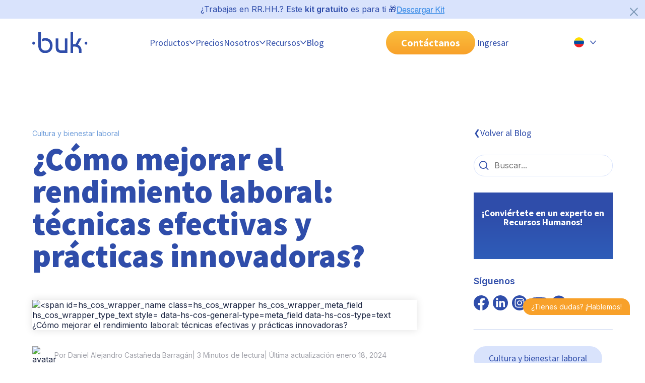

--- FILE ---
content_type: text/html; charset=UTF-8
request_url: https://www.buk.co/blog/como-mejorar-el-rendimiento-laboral-tecnicas-efectivas-y-practicas-innovadoras
body_size: 27442
content:
<!doctype html><!--[if lt IE 7]> <html class="no-js lt-ie9 lt-ie8 lt-ie7" lang="es-co" > <![endif]--><!--[if IE 7]>    <html class="no-js lt-ie9 lt-ie8" lang="es-co" >        <![endif]--><!--[if IE 8]>    <html class="no-js lt-ie9" lang="es-co" >               <![endif]--><!--[if gt IE 8]><!--><html class="no-js" lang="es-co"><!--<![endif]--><head>
    <meta charset="utf-8">
    <meta http-equiv="X-UA-Compatible" content="IE=edge,chrome=1">
    <meta name="author" content="Daniel Alejandro Castañeda Barragán">
    <meta name="description" content="Motiva a tus equipos mediante técnicas efectivas y prácticas innovadoras para un mejor rendimiento laboral.  ¡Aprende con Buk!


">
    <meta name="generator" content="HubSpot">
    <link rel="dns-prefetch" href="https://www.buk.co/blog/como-mejorar-el-rendimiento-laboral-tecnicas-efectivas-y-practicas-innovadoras">
    <title>¿Cómo mejorar el rendimiento laboral? | Buk Colombia</title>
    <link rel="shortcut icon" href="https://www.buk.co/hubfs/Favicon_32x32-3.png">   
    <meta name="viewport" content="width=device-width, initial-scale=1">

    
    <meta property="og:description" content="Motiva a tus equipos mediante técnicas efectivas y prácticas innovadoras para un mejor rendimiento laboral.  ¡Aprende con Buk!


">
    <meta property="og:title" content="¿Cómo mejorar el rendimiento laboral? | Buk Colombia">
    <meta name="twitter:description" content="Motiva a tus equipos mediante técnicas efectivas y prácticas innovadoras para un mejor rendimiento laboral.  ¡Aprende con Buk!


">
    <meta name="twitter:title" content="¿Cómo mejorar el rendimiento laboral? | Buk Colombia">

    

    
    <style>
a.cta_button{-moz-box-sizing:content-box !important;-webkit-box-sizing:content-box !important;box-sizing:content-box !important;vertical-align:middle}.hs-breadcrumb-menu{list-style-type:none;margin:0px 0px 0px 0px;padding:0px 0px 0px 0px}.hs-breadcrumb-menu-item{float:left;padding:10px 0px 10px 10px}.hs-breadcrumb-menu-divider:before{content:'›';padding-left:10px}.hs-featured-image-link{border:0}.hs-featured-image{float:right;margin:0 0 20px 20px;max-width:50%}@media (max-width: 568px){.hs-featured-image{float:none;margin:0;width:100%;max-width:100%}}.hs-screen-reader-text{clip:rect(1px, 1px, 1px, 1px);height:1px;overflow:hidden;position:absolute !important;width:1px}
</style>

<link rel="stylesheet" href="https://www.buk.co/hubfs/hub_generated/template_assets/1/104982695291/1768573339166/template_main.min.css">
<link rel="stylesheet" href="https://www.buk.co/hubfs/hub_generated/template_assets/1/104981573150/1768573343896/template_blog-post2.css">
<link class="hs-async-css" rel="preload" href="https://www.buk.co/hubfs/hub_generated/template_assets/1/104985089198/1768573343912/template_spaces.min.css" as="style" onload="this.onload=null;this.rel='stylesheet'">
<noscript><link rel="stylesheet" href="https://www.buk.co/hubfs/hub_generated/template_assets/1/104985089198/1768573343912/template_spaces.min.css"></noscript>
<link class="hs-async-css" rel="preload" href="https://www.buk.co/hubfs/hub_generated/template_assets/1/110887731994/1768573348336/template_accordion-faq-uikit.min.css" as="style" onload="this.onload=null;this.rel='stylesheet'">
<noscript><link rel="stylesheet" href="https://www.buk.co/hubfs/hub_generated/template_assets/1/110887731994/1768573348336/template_accordion-faq-uikit.min.css"></noscript>
<link rel="stylesheet" href="https://www.buk.co/hubfs/hub_generated/module_assets/1/192920309854/1758587396597/module_Pre_Header_Kit_Descarga_CO.min.css">
<link rel="stylesheet" href="https://www.buk.co/hubfs/hub_generated/module_assets/1/125183508488/1742078083490/module_introduccion-articulo.min.css">
<link rel="stylesheet" href="https://www.buk.co/hubfs/hub_generated/module_assets/1/191740302354/1750724637194/module_tabla-de-contenido-post-CO.min.css">
<link rel="stylesheet" href="https://www.buk.co/hubfs/hub_generated/module_assets/1/185841078866/1767006815359/module_acordeon-faq-blog.min.css">
<link rel="stylesheet" href="https://www.buk.co/hubfs/hub_generated/module_assets/1/104981653104/1742078006361/module_compartir-rrss.min.css">
<link rel="stylesheet" href="https://www.buk.co/hubfs/hub_generated/module_assets/1/104985159254/1742078022926/module_btn-search-blog.min.css">
<link rel="stylesheet" href="https://www.buk.co/hubfs/hub_generated/module_assets/1/104985201764/1744908163937/module_newsletter-blog.css">
<link rel="stylesheet" href="https://www.buk.co/hubfs/hub_generated/module_assets/1/104985159262/1768589362334/module_agenda-llamada-cta.min.css">
<link rel="stylesheet" href="/hs/hsstatic/AsyncSupport/static-1.501/sass/comments_listing_asset.css">
<link rel="preload" as="style" href="https://48752163.fs1.hubspotusercontent-na1.net/hubfs/48752163/raw_assets/media-default-modules/master/650/js_client_assets/assets/TrackPlayAnalytics-Cm48oVxd.css">

<link rel="preload" as="style" href="https://48752163.fs1.hubspotusercontent-na1.net/hubfs/48752163/raw_assets/media-default-modules/master/650/js_client_assets/assets/Tooltip-DkS5dgLo.css">

    <script type="application/ld+json">
{
  "mainEntityOfPage" : {
    "@type" : "WebPage",
    "@id" : "https://www.buk.co/blog/como-mejorar-el-rendimiento-laboral-tecnicas-efectivas-y-practicas-innovadoras"
  },
  "author" : {
    "name" : "Daniel Alejandro Castañeda Barragán",
    "url" : "https://www.buk.co/blog/author/daniel-alejandro-castañeda-barragán",
    "@type" : "Person"
  },
  "headline" : "¿Cómo mejorar el rendimiento laboral? | Buk Colombia",
  "datePublished" : "2023-11-17T23:51:36.000Z",
  "dateModified" : "2024-01-18T23:39:54.417Z",
  "publisher" : {
    "name" : "Buk",
    "logo" : {
      "url" : "https://www.buk.co/hubfs/logo_buk_azul-01.png",
      "@type" : "ImageObject"
    },
    "@type" : "Organization"
  },
  "@context" : "https://schema.org",
  "@type" : "BlogPosting",
  "image" : [ "https://www.buk.co/hubfs/C%C3%B3mo%20mejorar%20el%20rendimiento%20laboral.webp" ]
}
</script>


    
<!--  Added by GoogleAnalytics4 integration -->
<script>
var _hsp = window._hsp = window._hsp || [];
window.dataLayer = window.dataLayer || [];
function gtag(){dataLayer.push(arguments);}

var useGoogleConsentModeV2 = true;
var waitForUpdateMillis = 1000;


if (!window._hsGoogleConsentRunOnce) {
  window._hsGoogleConsentRunOnce = true;

  gtag('consent', 'default', {
    'ad_storage': 'denied',
    'analytics_storage': 'denied',
    'ad_user_data': 'denied',
    'ad_personalization': 'denied',
    'wait_for_update': waitForUpdateMillis
  });

  if (useGoogleConsentModeV2) {
    _hsp.push(['useGoogleConsentModeV2'])
  } else {
    _hsp.push(['addPrivacyConsentListener', function(consent){
      var hasAnalyticsConsent = consent && (consent.allowed || (consent.categories && consent.categories.analytics));
      var hasAdsConsent = consent && (consent.allowed || (consent.categories && consent.categories.advertisement));

      gtag('consent', 'update', {
        'ad_storage': hasAdsConsent ? 'granted' : 'denied',
        'analytics_storage': hasAnalyticsConsent ? 'granted' : 'denied',
        'ad_user_data': hasAdsConsent ? 'granted' : 'denied',
        'ad_personalization': hasAdsConsent ? 'granted' : 'denied'
      });
    }]);
  }
}

gtag('js', new Date());
gtag('set', 'developer_id.dZTQ1Zm', true);
gtag('config', 'G-D7HXKVEZJL');
</script>
<script async src="https://www.googletagmanager.com/gtag/js?id=G-D7HXKVEZJL"></script>

<!-- /Added by GoogleAnalytics4 integration -->


<!-- Google Tag Manager -->
<script>(function(w,d,s,l,i){w[l]=w[l]||[];w[l].push({'gtm.start':
new Date().getTime(),event:'gtm.js'});var f=d.getElementsByTagName(s)[0],
j=d.createElement(s),dl=l!='dataLayer'?'&l='+l:'';j.async=true;j.src=
'https://www.googletagmanager.com/gtm.js?id='+i+dl;f.parentNode.insertBefore(j,f);
})(window,document,'script','dataLayer','GTM-TLJ3DF3');</script>
<!-- End Google Tag Manager -->


<meta name="facebook-domain-verification" content="okygm0eje4o8zl436uqf00wwr5bozt">
<meta property="og:image" content="https://www.buk.co/hubfs/C%C3%B3mo%20mejorar%20el%20rendimiento%20laboral.webp">
<meta property="og:image:width" content="5000">
<meta property="og:image:height" content="2917">
<meta property="og:image:alt" content="como mejorar el rendimiento laboral">
<meta name="twitter:image" content="https://www.buk.co/hubfs/C%C3%B3mo%20mejorar%20el%20rendimiento%20laboral.webp">
<meta name="twitter:image:alt" content="como mejorar el rendimiento laboral">

<meta property="og:url" content="https://www.buk.co/blog/como-mejorar-el-rendimiento-laboral-tecnicas-efectivas-y-practicas-innovadoras">
<meta name="twitter:card" content="summary_large_image">

<link rel="canonical" href="https://www.buk.co/blog/como-mejorar-el-rendimiento-laboral-tecnicas-efectivas-y-practicas-innovadoras">

<meta property="og:type" content="article">
<link rel="alternate" type="application/rss+xml" href="https://www.buk.co/blog/rss.xml">
<meta name="twitter:domain" content="www.buk.co">

<meta http-equiv="content-language" content="es-co">




 
    <link href="https://fonts.googleapis.com/css2?family=Inter:wght@400;600;900&amp;family=Source+Sans+Pro:wght@300;400;700;900&amp;display=swap" rel="stylesheet">
    <link rel="stylesheet" media="all and (max-width: 767px)" href="https://www.buk.co/hubfs/hub_generated/template_assets/1/104981653101/1768573348028/template_grid-mobile.min.css">
    <link rel="stylesheet" media="all and (min-width: 767px)" href="https://www.buk.co/hubfs/hub_generated/template_assets/1/104982428302/1768573349596/template_grid-tablet.min.css">
    <link rel="stylesheet" media="all and (min-width: 1020px)" href="https://www.buk.co/hubfs/hub_generated/template_assets/1/104981653812/1768573344096/template_grid-desktop.min.css">
    
    
    
    
    

  </head>

  <body id="blog-post">
    <!-- aqui va el fragmento de header-->
    <header>    
      
      <div id="hs_cos_wrapper_module_17527978991501" class="hs_cos_wrapper hs_cos_wrapper_widget hs_cos_wrapper_type_module" style="" data-hs-cos-general-type="widget" data-hs-cos-type="module"><section id="contenedor-pre-header" class="d-flex jc-center ai-center gap--24 buk-py-1 bg-light-blue pst-lg-relative">
  <div>
    <p class="fz-16" style=" color: var(--color-blue-buk);">¿Trabajas en RR.HH.? Este <strong>kit gratuito</strong> es para ti 🎁</p>
  </div>
  <div>
    <span id="hs_cos_wrapper_module_17527978991501_" class="hs_cos_wrapper hs_cos_wrapper_widget hs_cos_wrapper_type_cta" style="" data-hs-cos-general-type="widget" data-hs-cos-type="cta"><!--HubSpot Call-to-Action Code --><span class="hs-cta-wrapper" id="hs-cta-wrapper-fe79e586-f912-4394-9324-c10abe50a870"><span class="hs-cta-node hs-cta-fe79e586-f912-4394-9324-c10abe50a870" id="hs-cta-fe79e586-f912-4394-9324-c10abe50a870"><!--[if lte IE 8]><div id="hs-cta-ie-element"></div><![endif]--><a href="https://cta-redirect.hubspot.com/cta/redirect/3790458/fe79e586-f912-4394-9324-c10abe50a870"><img class="hs-cta-img" id="hs-cta-img-fe79e586-f912-4394-9324-c10abe50a870" style="border-width:0px;" src="https://no-cache.hubspot.com/cta/default/3790458/fe79e586-f912-4394-9324-c10abe50a870.png" alt="Descargar Kit"></a></span><script charset="utf-8" src="/hs/cta/cta/current.js"></script><script type="text/javascript"> hbspt.cta._relativeUrls=true;hbspt.cta.load(3790458, 'fe79e586-f912-4394-9324-c10abe50a870', {"useNewLoader":"true","region":"na1"}); </script></span><!-- end HubSpot Call-to-Action Code --></span>
  </div>
  <button id="btn-cerrar" class="btn btn--txt pst-lg-absolute" style="top: 10px; right: 10px; width: 24px!important; height: 24px; fill: rgba(124, 152, 182, 1);">
    <svg xmlns="http://www.w3.org/2000/svg" viewbox="2 -1 28 29" preserveaspectratio="none">
      <path d="M2.71 26.79c.312.314.743.508 1.22.508s.908-.194 1.22-.507L16 15.941l10.86 10.85c.312.312.744.505 1.22.505.953 0 1.725-.772 1.725-1.725 0-.476-.193-.908-.505-1.22l-10.86-10.85 10.85-10.86c.279-.305.45-.713.45-1.16 0-.95-.77-1.72-1.72-1.72-.448 0-.856.171-1.162.452l.001-.001-10.86 10.85L5.139.212c-.316-.344-.767-.56-1.27-.56-.95 0-1.72.77-1.72 1.72 0 .502.215.954.558 1.268l.001.001 10.85 10.86-10.85 10.86c-.311.311-.503.741-.503 1.215s.192.904.503 1.215z"></path>
    </svg>
  </button>
</section></div> 
     
       <div data-global-resource-path="BUK-SITE_2023/Global-Partials/CO/header-24-co-v2.html"><!-- Begin partial -->

<nav class="boxer ds-flex jc-between ai-center none-lg-wrap gap-lg--24">
  
  <!-- Logo Buk -->
  <a href="/" id="nav__logo" class="nav__logo">
    <img src="https://www.buk.co/hubfs/2023/Buk-ui-kit/logo-buk.svg" alt="Logo Buk">
  </a>
  
  <!-- Botón hamburguesa mobil -->
  <button class="nav__toggle" id="btn-collapse-menu-mb" aria-label="Abrir menu">
    <div class="nav__hamburger"></div>
  </button>
  
  <div class="nav__collapse bg-white-lg ds-flex flex-dir-column flex-dir-lg-row ai-center jc-lg-evenly gap--0 gap-lg--24">
     <!-- fecha goback to manu -->
     <div class="go-back-menu v-mobile v-tablet">
       <button class="ds-flex ">
          <svg width="12" height="8" viewbox="0 0 12 8" fill="none" xmlns="http://www.w3.org/2000/svg">
           <path fill-rule="evenodd" clip-rule="evenodd" d="M11.3133 0.740995C11.6192 0.997898 11.6589 1.45409 11.4019 1.75993L7.07395 6.9123C6.51082 7.58269 5.4859 7.60302 4.89664 6.95548L0.188326 1.78151C-0.0804997 1.4861 -0.0589466 1.0287 0.236466 0.75987C0.531878 0.491045 0.989283 0.512598 1.25811 0.808011L5.96642 5.98198L10.2944 0.829598C10.5513 0.523761 11.0075 0.484092 11.3133 0.740995Z" fill="#2F4DAA" />
          </svg>
       </button>  
     </div>
     
     <!-- Menú principal -->
     <ul class="nav__navigation ">
       
      <!-- Producto o plataforma --> 
      <li class="nav__item nav__item--dropdown plataforma">
        <button class="ds-flex ai-center buk-py-2 evento-click" data-menu="Productos">
          Productos 
          <svg width="12" height="8" viewbox="0 0 12 8" fill="none" xmlns="http://www.w3.org/2000/svg">
           <path fill-rule="evenodd" clip-rule="evenodd" d="M11.3133 0.740995C11.6192 0.997898 11.6589 1.45409 11.4019 1.75993L7.07395 6.9123C6.51082 7.58269 5.4859 7.60302 4.89664 6.95548L0.188326 1.78151C-0.0804997 1.4861 -0.0589466 1.0287 0.236466 0.75987C0.531878 0.491045 0.989283 0.512598 1.25811 0.808011L5.96642 5.98198L10.2944 0.829598C10.5513 0.523761 11.0075 0.484092 11.3133 0.740995Z" fill="#2F4DAA" />
          </svg>
        </button>
        <div class="nav__submenu" style="height:0;">
          <ul id="" class="nav__navigation-level2">
            
             
             <li class="v-desktop nav__item-level2 item-selected">
               <button class="btn-level2 ds-flex ai-center buk-py-2 buk-py-lg-3 active"> Plataforma
                 <svg class="v-mobile v-tablet" width="12" height="8" viewbox="0 0 12 8" fill="none" xmlns="http://www.w3.org/2000/svg"> 
                   <path fill-rule="evenodd" clip-rule="evenodd" d="M11.3133 0.740995C11.6192 0.997898 11.6589 1.45409 11.4019 1.75993L7.07395 6.9123C6.51082 7.58269 5.4859 7.60302 4.89664 6.95548L0.188326 1.78151C-0.0804997 1.4861 -0.0589466 1.0287 0.236466 0.75987C0.531878 0.491045 0.989283 0.512598 1.25811 0.808011L5.96642 5.98198L10.2944 0.829598C10.5513 0.523761 11.0075 0.484092 11.3133 0.740995Z" fill="#2F4DAA" />
                 </svg>
               </button>
               <div class="nav__submenu-level2 bg-white-lg gap-lg--32 open">
                  <a href="https://www.buk.co/productos/plataforma-de-rrhh" class="default-image evento-click" data-menu="Plataforma">
                    <div class="bg-blue-buk bg-white-lg buk-p-3 ds-flex rounded-16 buk-mt-3 buk-mb-4 buk-my-lg-0 buk-p-lg-0 width-lg-child1">
                      <p class="h5 fw-bold txt-lg-blue-buk plataforma">Plataforma
                        <svg class="flecha-link" width="12" height="8" viewbox="0 0 12 8" fill="none" xmlns="http://www.w3.org/2000/svg"> 
                          <path fill-rule="evenodd" clip-rule="evenodd" d="M11.3133 0.740995C11.6192 0.997898 11.6589 1.45409 11.4019 1.75993L7.07395 6.9123C6.51082 7.58269 5.4859 7.60302 4.89664 6.95548L0.188326 1.78151C-0.0804997 1.4861 -0.0589466 1.0287 0.236466 0.75987C0.531878 0.491045 0.989283 0.512598 1.25811 0.808011L5.96642 5.98198L10.2944 0.829598C10.5513 0.523761 11.0075 0.484092 11.3133 0.740995Z" fill="#2F4DAA" />
                        </svg>
                      </p>
                      <img id="img-plataforma" src="https://www.buk.co/hubfs/2024/header-2024/plataforma/hover.webp" data-animated-src="https://www.buk.cl/hubfs/2024/header-2024/plataforma/hover.webp" alt="Interfaz de Buk al pasar el cursor sobre funciones de la plataforma" class="v-desktop buk-my-2 rounded-16">
                      
                      <p class="p3 txt-lg-blue-buk">Todos tus procesos de Gestión de Personas en una sola plataforma integral.</p>  
                    </div>
                  </a>  
                  <div class=" ds-flex flex-dir-lg-row width-lg-child2 gap--32 gap-lg--16">
                     <div class="ds-flex flex-basis-lg-50 ai-cont-start gap--32 gap-lg--16">
                        <a href="https://www.buk.co/productos/plataforma-de-rrhh/estructura-organizacional" class="ds-flex none-wrap gap--16 wi-100 wi-lg-auto hi-lg-fit-cont evento-click" data-menu="Estructura Organizacional">
                           <img src="https://www.buk.co/hubfs/2025/Iconos%20header/Estructura-organizacional.svg" width="45" height="45">
                           <div class="ds-flex ai-center">
                              <p class="p1 fw-bold">Estructura Organizacional</p>
                              <p class="p3 v-desktop">Configura tu estructura a la medida.</p>
                           </div>
                        </a>
                        <a href="https://www.buk.co/productos/plataforma-de-rrhh/portal-del-colaborador" class="ds-flex none-wrap gap--16 wi-100 wi-lg-auto hi-lg-fit-cont evento-click" data-menu="Portal del Colaborador">
                           <img src="https://www.buk.co/hubfs/2025/Iconos%20header/Portal-del-colaborador.svg" width="45" height="45">
                           <div class="ds-flex ai-center">
                              <p class="p1 fw-bold">Portal del Colaborador</p>
                              <p class="p3 v-desktop">Centraliza las interacciones de tus equipos.</p>
                           </div>
                        </a>
                        <a href="https://www.buk.co/productos/plataforma-de-rrhh/usuarios-y-perfiles" class="ds-flex none-wrap gap--16 wi-100 wi-lg-auto hi-lg-fit-cont evento-click" data-menu="Usuarios y Perfiles">
                           <img src="https://www.buk.co/hubfs/2025/Iconos%20header/Usuarios-y-perfiles.svg" width="45" height="45">
                           <div class="ds-flex ai-center">
                              <p class="p1 fw-bold">Usuarios y Perfiles</p>
                              <p class="p3 v-desktop">Configura distintos perfiles de acceso.</p>
                           </div>
                        </a>
                     </div>
                     <div class="ds-flex flex-basis-lg-50 hi-lg-fit-cont ai-cont-start gap--32 gap-lg--16">
                        <a href="https://www.buk.co/productos/plataforma-de-rrhh/workflows" class="ds-flex none-wrap gap--16 wi-100 wi-lg-auto hi-lg-fit-cont evento-click" data-menu="Workflows">
                           <img src="https://www.buk.co/hubfs/2025/Iconos%20header/Workflows.svg" width="45" height="45">
                           <div class="ds-flex ai-center">
                              <p class="p1 fw-bold">Workflows</p>
                              <p class="p3 v-desktop">Agiliza tus procesos con flujos automatizados.</p>
                           </div>
                        </a>
                        <a href="https://www.buk.co/productos/plataforma-de-rrhh/reporteria-para-recursos-humanos" class="ds-flex none-wrap gap--16 wi-100 wi-lg-auto hi-lg-fit-cont evento-click" data-menu="Reportería">
                           <img src="https://www.buk.co/hubfs/2025/Iconos%20header/Reporteria.svg" width="45" height="45">
                           <div class="ds-flex ai-center">
                              <p class="p1 fw-bold">Reportería</p>
                              <p class="p3 v-desktop">Extrae y analiza data de tus procesos.</p>
                           </div>
                        </a>          
                     </div>
                  </div>
                 
                
                <div class="v-desktop allProduct">
                 <div class="ds-lg-flex flex-dir-lg-column gap--0 jc-lg-end">
                  <a href="https://www.buk.co/productos" class="a-allProduct evento-click" data-menu="Ver todos los productos"> 
                      Ver todos los productos
                      <svg class="svg-allProduct" width="12" height="8" viewbox="0 0 12 8" fill="none" xmlns="http://www.w3.org/2000/svg"> 
                         <path fill-rule="evenodd" clip-rule="evenodd" d="M11.3133 0.740995C11.6192 0.997898 11.6589 1.45409 11.4019 1.75993L7.07395 6.9123C6.51082 7.58269 5.4859 7.60302 4.89664 6.95548L0.188326 1.78151C-0.0804997 1.4861 -0.0589466 1.0287 0.236466 0.75987C0.531878 0.491045 0.989283 0.512598 1.25811 0.808011L5.96642 5.98198L10.2944 0.829598C10.5513 0.523761 11.0075 0.484092 11.3133 0.740995Z" fill="#2F4DAA"></path>
                      </svg>
                  </a><a href="https://www.buk.co/productos/roadmap-novedades" class="a-allProduct evento-click" data-menu="Explora lo nuevo de Buk"> 
                      Explora lo nuevo de Buk
                      <svg class="svg-allProduct" width="12" height="8" viewbox="0 0 12 8" fill="none" xmlns="http://www.w3.org/2000/svg"> 
                         <path fill-rule="evenodd" clip-rule="evenodd" d="M11.3133 0.740995C11.6192 0.997898 11.6589 1.45409 11.4019 1.75993L7.07395 6.9123C6.51082 7.58269 5.4859 7.60302 4.89664 6.95548L0.188326 1.78151C-0.0804997 1.4861 -0.0589466 1.0287 0.236466 0.75987C0.531878 0.491045 0.989283 0.512598 1.25811 0.808011L5.96642 5.98198L10.2944 0.829598C10.5513 0.523761 11.0075 0.484092 11.3133 0.740995Z" fill="#2F4DAA"></path>
                      </svg>
                  </a>
                 </div>
                </div>
                 
                 
               </div>
             </li>
            
             
             <li class="v-mobile v-tablet nav__item-level2 ">
               <button class="btn-level2 ds-flex ai-center buk-py-2 buk-py-lg-4"> Plataforma
                 <svg class="v-mobile v-tablet" width="12" height="8" viewbox="0 0 12 8" fill="none" xmlns="http://www.w3.org/2000/svg"> 
                   <path fill-rule="evenodd" clip-rule="evenodd" d="M11.3133 0.740995C11.6192 0.997898 11.6589 1.45409 11.4019 1.75993L7.07395 6.9123C6.51082 7.58269 5.4859 7.60302 4.89664 6.95548L0.188326 1.78151C-0.0804997 1.4861 -0.0589466 1.0287 0.236466 0.75987C0.531878 0.491045 0.989283 0.512598 1.25811 0.808011L5.96642 5.98198L10.2944 0.829598C10.5513 0.523761 11.0075 0.484092 11.3133 0.740995Z" fill="#2F4DAA" />
                 </svg>
               </button>
               <div class="nav__submenu-level2 bg-white-lg gap-lg--32">
                  <a href="https://www.buk.co/productos/plataforma-de-rrhh" class="default-image evento-click" data-menu="Plataforma">
                    <div class="bg-blue-buk bg-white-lg buk-p-3 ds-flex rounded-16 buk-mt-3 buk-mb-4 buk-my-lg-0 buk-p-lg-0 width-lg-child1">
                      <p class="h5 fw-bold txt-lg-blue-buk plataforma">Plataforma
                        <svg class="flecha-link" width="12" height="8" viewbox="0 0 12 8" fill="none" xmlns="http://www.w3.org/2000/svg"> 
                          <path fill-rule="evenodd" clip-rule="evenodd" d="M11.3133 0.740995C11.6192 0.997898 11.6589 1.45409 11.4019 1.75993L7.07395 6.9123C6.51082 7.58269 5.4859 7.60302 4.89664 6.95548L0.188326 1.78151C-0.0804997 1.4861 -0.0589466 1.0287 0.236466 0.75987C0.531878 0.491045 0.989283 0.512598 1.25811 0.808011L5.96642 5.98198L10.2944 0.829598C10.5513 0.523761 11.0075 0.484092 11.3133 0.740995Z" fill="#2F4DAA" />
                        </svg>
                      </p>
                      <img id="img-plataforma" src="https://www.buk.co/hubfs/2024/header-2024/plataforma/hover.webp" data-animated-src="https://www.buk.cl/hubfs/2024/header-2024/plataforma/hover.webp" alt="Interfaz de Buk al pasar el cursor sobre funciones de la plataforma" class="v-desktop buk-my-2 rounded-16">
                      
                      <p class="p3 txt-lg-blue-buk">Todos tus procesos de Gestión de Personas en una sola plataforma integral.</p>  
                    </div>
                  </a>  
                  <div class=" ds-flex flex-dir-lg-row width-lg-child2 gap--32 gap-lg--16">
                     <div class="ds-flex flex-basis-lg-50 ai-cont-start gap--32 gap-lg--16">
                        <a href="https://www.buk.co/productos/plataforma-de-rrhh/estructura-organizacional" class="ds-flex none-wrap gap--16 wi-100 wi-lg-auto hi-lg-fit-cont evento-click" data-menu="Estructura Organizacional">
                           <img src="https://www.buk.co/hubfs/2025/Iconos%20header/Estructura-organizacional.svg" width="45" height="45">
                           <div class="ds-flex ai-center">
                              <p class="p1 fw-bold">Estructura Organizacional</p>
                              <p class="p3 v-desktop">Configura tu estructura a la medida.</p>
                           </div>
                        </a>
                        <a href="https://www.buk.co/productos/plataforma-de-rrhh/portal-del-colaborador" class="ds-flex none-wrap gap--16 wi-100 wi-lg-auto hi-lg-fit-cont evento-click" data-menu="Portal del Colaborador">
                           <img src="https://www.buk.co/hubfs/2025/Iconos%20header/Portal-del-colaborador.svg" width="45" height="45">
                           <div class="ds-flex ai-center">
                              <p class="p1 fw-bold">Portal del Colaborador</p>
                              <p class="p3 v-desktop">Centraliza las interacciones de tus equipos.</p>
                           </div>
                        </a>
                        <a href="https://www.buk.co/productos/plataforma-de-rrhh/usuarios-y-perfiles" class="ds-flex none-wrap gap--16 wi-100 wi-lg-auto hi-lg-fit-cont evento-click" data-menu="Usuarios y Perfiles">
                           <img src="https://www.buk.co/hubfs/2025/Iconos%20header/Usuarios-y-perfiles.svg" width="45" height="45">
                           <div class="ds-flex ai-center">
                              <p class="p1 fw-bold">Usuarios y Perfiles</p>
                              <p class="p3 v-desktop">Configura distintos perfiles de acceso.</p>
                           </div>
                        </a>
                     </div>
                     <div class="ds-flex flex-basis-lg-50 hi-lg-fit-cont ai-cont-start gap--32 gap-lg--16">
                        <a href="https://www.buk.co/productos/plataforma-de-rrhh/workflows" class="ds-flex none-wrap gap--16 wi-100 wi-lg-auto hi-lg-fit-cont evento-click" data-menu="Workflows">
                           <img src="https://www.buk.co/hubfs/2025/Iconos%20header/Workflows.svg" width="45" height="45">
                           <div class="ds-flex ai-center">
                              <p class="p1 fw-bold">Workflows</p>
                              <p class="p3 v-desktop">Agiliza tus procesos con flujos automatizados.</p>
                           </div>
                        </a>
                        <a href="https://www.buk.co/productos/plataforma-de-rrhh/reporteria-para-recursos-humanos" class="ds-flex none-wrap gap--16 wi-100 wi-lg-auto hi-lg-fit-cont evento-click" data-menu="Reportería">
                           <img src="https://www.buk.co/hubfs/2025/Iconos%20header/Reporteria.svg" width="45" height="45">
                           <div class="ds-flex ai-center">
                              <p class="p1 fw-bold">Reportería</p>
                              <p class="p3 v-desktop">Extrae y analiza data de tus procesos.</p>
                           </div>
                        </a>          
                     </div>
                  </div>
                 
                
                <div class="v-desktop allProduct">
                 <div class="ds-lg-flex flex-dir-lg-column gap--0 jc-lg-end">
                  <a href="https://www.buk.co/productos" class="a-allProduct evento-click" data-menu="Ver todos los productos"> 
                      Ver todos los productos
                      <svg class="svg-allProduct" width="12" height="8" viewbox="0 0 12 8" fill="none" xmlns="http://www.w3.org/2000/svg"> 
                         <path fill-rule="evenodd" clip-rule="evenodd" d="M11.3133 0.740995C11.6192 0.997898 11.6589 1.45409 11.4019 1.75993L7.07395 6.9123C6.51082 7.58269 5.4859 7.60302 4.89664 6.95548L0.188326 1.78151C-0.0804997 1.4861 -0.0589466 1.0287 0.236466 0.75987C0.531878 0.491045 0.989283 0.512598 1.25811 0.808011L5.96642 5.98198L10.2944 0.829598C10.5513 0.523761 11.0075 0.484092 11.3133 0.740995Z" fill="#2F4DAA"></path>
                      </svg>
                  </a><a href="https://www.buk.co/productos/roadmap-novedades" class="a-allProduct evento-click" data-menu="Explora lo nuevo de Buk"> 
                      Explora lo nuevo de Buk
                      <svg class="svg-allProduct" width="12" height="8" viewbox="0 0 12 8" fill="none" xmlns="http://www.w3.org/2000/svg"> 
                         <path fill-rule="evenodd" clip-rule="evenodd" d="M11.3133 0.740995C11.6192 0.997898 11.6589 1.45409 11.4019 1.75993L7.07395 6.9123C6.51082 7.58269 5.4859 7.60302 4.89664 6.95548L0.188326 1.78151C-0.0804997 1.4861 -0.0589466 1.0287 0.236466 0.75987C0.531878 0.491045 0.989283 0.512598 1.25811 0.808011L5.96642 5.98198L10.2944 0.829598C10.5513 0.523761 11.0075 0.484092 11.3133 0.740995Z" fill="#2F4DAA"></path>
                      </svg>
                  </a>
                 </div>
                </div>
                 
                 
               </div>
             </li>
            
             <li class="nav__item-level2 ">
               <button class="btn-level2 ds-flex ai-center buk-py-2 buk-py-lg-3"> Administración
                 <svg class="v-mobile v-tablet" width="12" height="8" viewbox="0 0 12 8" fill="none" xmlns="http://www.w3.org/2000/svg"> 
                   <path fill-rule="evenodd" clip-rule="evenodd" d="M11.3133 0.740995C11.6192 0.997898 11.6589 1.45409 11.4019 1.75993L7.07395 6.9123C6.51082 7.58269 5.4859 7.60302 4.89664 6.95548L0.188326 1.78151C-0.0804997 1.4861 -0.0589466 1.0287 0.236466 0.75987C0.531878 0.491045 0.989283 0.512598 1.25811 0.808011L5.96642 5.98198L10.2944 0.829598C10.5513 0.523761 11.0075 0.484092 11.3133 0.740995Z" fill="#2F4DAA" />
                 </svg>
               </button>
               <div class="nav__submenu-level2 bg-white-lg flex-dir-lg-column buk-py-lg-2">
                  <a href="https://www.buk.co/productos/administracion" class="bg-blue-buk width-lg-child3 bg-white-lg buk-p-3 ds-flex flex-dir-lg-column border-1-light-lg rounded-16 buk-mt-3 buk-mb-4 buk-mt-lg-0 buk-py-lg-2 evento-click" data-menu="Administración">
                     
                       <p class="h5 fw-bold txt-lg-blue-buk admin">Administración
                         <svg class="flecha-link" width="12" height="8" viewbox="0 0 12 8" fill="none" xmlns="http://www.w3.org/2000/svg"> 
                          <path fill-rule="evenodd" clip-rule="evenodd" d="M11.3133 0.740995C11.6192 0.997898 11.6589 1.45409 11.4019 1.75993L7.07395 6.9123C6.51082 7.58269 5.4859 7.60302 4.89664 6.95548L0.188326 1.78151C-0.0804997 1.4861 -0.0589466 1.0287 0.236466 0.75987C0.531878 0.491045 0.989283 0.512598 1.25811 0.808011L5.96642 5.98198L10.2944 0.829598C10.5513 0.523761 11.0075 0.484092 11.3133 0.740995Z" fill="#2F4DAA" />
                        </svg>
                       </p>
                    
                     <p class="p3 txt-lg-blue-buk">Optimiza tu tiempo gestionando nómina y Recursos Humanos con nuestra plataforma fácil e intuitiva.</p>
                  </a>
                  <div class="ds-flex flex-dir-lg-row width-lg-child3 gap--32 gap-lg--16  width-lg">
                     <div class="ds-flex flex-basis-lg-24 ai-cont-start gap--32 gap-lg--16">
                        <a href="https://www.buk.co/productos/administracion/software-de-nomina" class="ds-flex none-wrap gap--16 wi-100 wi-lg-auto hi-lg-fit-cont-88 evento-click" data-menu="Software de Nómina">
                           <img src="https://www.buk.co/hubfs/2025/Iconos%20header/Remuneraciones.svg" width="45" height="45">
                           <div class="ds-flex ai-center">
                              <p class="p1 fw-bold">Sofware de Nómina</p>
                              <p class="p3 v-desktop">Calcula rápido y libre de errores.</p>
                           </div>
                        </a>
                        <a href="https://www.buk.co/productos/administracion/control-de-asistencia" class="ds-flex none-wrap gap--16 wi-100 wi-lg-auto hi-lg-fit-cont-88 evento-click" data-menu="Control de Asistencia">
                           <img src="https://www.buk.co/hubfs/2025/Iconos%20header/Control-de-asistencia.svg" width="45" height="45">
                           <div class="ds-flex ai-center">
                              <p class="p1 fw-bold">Control de Asistencia</p>
                              <p class="p3 v-desktop">Gestiona turnos, permisos, vacaciones y horas extra.</p>
                           </div>
                        </a>
                     </div>
                     <div class="ds-flex flex-basis-lg-24 ai-cont-start gap--32 gap-lg--16 ">
                        <a href="https://www.buk.co/productos/administracion/gestión-de-activos" class="ds-flex none-wrap gap--16 wi-100 wi-lg-auto hi-lg-fit-cont-88  evento-click" data-menu="Gestión de Activos">
                           <img src="https://www.buk.co/hubfs/2025/Iconos%20header/Gestion-de-activos.svg" width="45" height="45">
                           <div class="ds-flex ai-center">
                              <p class="p1 fw-bold">Gestión de Activos</p>
                              <p class="p3 v-desktop">Controla los activos de tus colaboradores.</p>
                           </div>
                        </a>
                        <a href="https://www.buk.co/productos/administracion/firma-digital-y-gestion-documental" class="ds-flex none-wrap gap--16  wi-100 wi-lg-auto hi-lg-fit-cont-88 evento-click" data-menu="Firma Electrónica y Gestión Documental">
                           <img src="https://www.buk.co/hubfs/2025/Iconos%20header/Firma-digital-y-gestion-documental.svg" width="45" height="45">
                           <div class="ds-flex ai-center">
                              <p class="p1 fw-bold">Firma Electrónica y Gestión Documental</p>
                              <p class="p3 v-desktop">Digitaliza documentos laborales y firma fácilmente.</p>
                           </div>
                        </a>
                       
                     </div>
                     <div class="ds-flex flex-basis-lg-24 ai-cont-start gap--32 gap-lg--16 ">
                        <a href="https://www.buk.co/productos/administracion/servicio-al-colaborador" class="ds-flex none-wrap gap--16 wi-100 wi-lg-auto hi-lg-fit-cont-88 evento-click" data-menu="Servicio al Colaborador">
                           <img src="https://www.buk.co/hubfs/2025/Iconos%20header/Servicio-al-colaborador.svg" width="45" height="45">
                           <div class="ds-flex ai-center">
                              <p class="p1 fw-bold">Servicio al Colaborador</p>
                              <p class="p3 v-desktop">Centraliza tus canales de comunicación.</p>
                           </div>
                        </a>
                        <a href="https://www.buk.co/productos/administracion/canal-de-denuncias" class="ds-flex none-wrap gap--16 wi-100 wi-lg-auto hi-lg-fit-cont-88 evento-click" data-menu="Canal de Denuncia Laboral">
                           <img src="https://www.buk.co/hubfs/2025/Iconos%20header/Canal-de-denuncias.svg" width="45" height="45">
                           <div class="ds-flex ai-center">
                              <p class="p1 fw-bold">Canal de Denuncia Laboral</p>
                              <p class="p3 v-desktop">Recibe denuncias de forma segura.</p>
                           </div>
                        </a>
                       
                     </div>
                     <div class="ds-flex flex-basis-lg-24 ai-cont-start gap--32 gap-lg--16 ">
                        <a href="https://www.buk.co/productos/administracion/onboarding" class="ds-flex none-wrap gap--16 wi-100 wi-lg-auto hi-lg-fit-cont-88  evento-click" data-menu="Onboarding">
                           <img src="https://www.buk.co/hubfs/2025/Iconos%20header/Onboarding.svg" width="45" height="45">
                           <div class="ds-flex ai-center">
                              <p class="p1 fw-bold">Onboarding</p>
                              <p class="p3 v-desktop">Facilita la incorporación laboral.</p>
                           </div>
                        </a>
                     </div>
                  </div>
                 
                    
                <div class="v-desktop allProduct">
                 <div class="ds-lg-flex flex-dir-lg-column gap--0 jc-lg-end">
                  <a href="https://www.buk.co/productos" class="a-allProduct evento-click" data-menu="Ver todos los productos"> 
                      Ver todos los productos
                      <svg class="svg-allProduct" width="12" height="8" viewbox="0 0 12 8" fill="none" xmlns="http://www.w3.org/2000/svg"> 
                         <path fill-rule="evenodd" clip-rule="evenodd" d="M11.3133 0.740995C11.6192 0.997898 11.6589 1.45409 11.4019 1.75993L7.07395 6.9123C6.51082 7.58269 5.4859 7.60302 4.89664 6.95548L0.188326 1.78151C-0.0804997 1.4861 -0.0589466 1.0287 0.236466 0.75987C0.531878 0.491045 0.989283 0.512598 1.25811 0.808011L5.96642 5.98198L10.2944 0.829598C10.5513 0.523761 11.0075 0.484092 11.3133 0.740995Z" fill="#2F4DAA"></path>
                      </svg>
                  </a><a href="https://www.buk.co/productos/roadmap-novedades" class="a-allProduct evento-click" data-menu="Explora lo nuevo de Buk"> 
                      Explora lo nuevo de Buk
                      <svg class="svg-allProduct" width="12" height="8" viewbox="0 0 12 8" fill="none" xmlns="http://www.w3.org/2000/svg"> 
                         <path fill-rule="evenodd" clip-rule="evenodd" d="M11.3133 0.740995C11.6192 0.997898 11.6589 1.45409 11.4019 1.75993L7.07395 6.9123C6.51082 7.58269 5.4859 7.60302 4.89664 6.95548L0.188326 1.78151C-0.0804997 1.4861 -0.0589466 1.0287 0.236466 0.75987C0.531878 0.491045 0.989283 0.512598 1.25811 0.808011L5.96642 5.98198L10.2944 0.829598C10.5513 0.523761 11.0075 0.484092 11.3133 0.740995Z" fill="#2F4DAA"></path>
                      </svg>
                  </a>
                 </div>
                </div>
                 
                 
               </div>
             </li>
             <li class="nav__item-level2 ">
               <button class="btn-level2 ds-flex ai-center buk-py-2 buk-py-lg-3"> Desarrollo <br class="v-desktop">Organizacional
                 <svg class="v-mobile v-tablet" width="12" height="8" viewbox="0 0 12 8" fill="none" xmlns="http://www.w3.org/2000/svg"> 
                   <path fill-rule="evenodd" clip-rule="evenodd" d="M11.3133 0.740995C11.6192 0.997898 11.6589 1.45409 11.4019 1.75993L7.07395 6.9123C6.51082 7.58269 5.4859 7.60302 4.89664 6.95548L0.188326 1.78151C-0.0804997 1.4861 -0.0589466 1.0287 0.236466 0.75987C0.531878 0.491045 0.989283 0.512598 1.25811 0.808011L5.96642 5.98198L10.2944 0.829598C10.5513 0.523761 11.0075 0.484092 11.3133 0.740995Z" fill="#2F4DAA" />
                 </svg>
               </button>  
               <div class="nav__submenu-level2 bg-white-lg flex-dir-lg-column buk-py-lg-2">
                  <a href="https://www.buk.co/productos/desarrollo-organizacional" class="bg-blue-buk width-lg-child3 bg-white-lg buk-p-3 ds-flex flex-dir-lg-column border-1-light-lg rounded-16 buk-mt-3 buk-mb-4 buk-mt-lg-0 buk-py-lg-2 evento-click" data-menu="Desarrollo Organizacional">
                     
                       <p class="h5 fw-bold txt-lg-blue-buk do">Desarrollo Organizacional
                         <svg class="flecha-link" width="12" height="8" viewbox="0 0 12 8" fill="none" xmlns="http://www.w3.org/2000/svg"> 
                          <path fill-rule="evenodd" clip-rule="evenodd" d="M11.3133 0.740995C11.6192 0.997898 11.6589 1.45409 11.4019 1.75993L7.07395 6.9123C6.51082 7.58269 5.4859 7.60302 4.89664 6.95548L0.188326 1.78151C-0.0804997 1.4861 -0.0589466 1.0287 0.236466 0.75987C0.531878 0.491045 0.989283 0.512598 1.25811 0.808011L5.96642 5.98198L10.2944 0.829598C10.5513 0.523761 11.0075 0.484092 11.3133 0.740995Z" fill="#2F4DAA" />
                        </svg>
                       </p>
                     
                     <p class="p3 txt-lg-blue-buk">Fortalece tu cultura e impulsa la gestión del talento humano.</p>
                  </a>
                  <div class="ds-flex flex-dir-lg-row width-lg-child3 gap--32 gap-lg--16">
                     <div class="ds-flex flex-basis-lg-33 ai-cont-start gap--32 gap-lg--16">
                        <a href="https://www.buk.co/productos/desarrollo-organizacional/evaluacion-del-desempeno" class="ds-flex none-wrap gap--16 wi-100 wi-lg-auto hi-lg-fit-cont evento-click" data-menu="Gestión del Desempeño Laboral">
                           <img src="https://www.buk.co/hubfs/2025/Iconos%20header/Gestion-del-desempeno.svg" width="45" height="45">
                           <div class="ds-flex ai-center">
                              <p class="p1 fw-bold">Gestión del Desempeño Laboral</p>
                              <p class="p3 v-desktop">Potencia el talento de tus equipos.</p>
                           </div>
                        </a>
                        <a href="https://www.buk.co/productos/desarrollo-organizacional/comunicacion-y-reconocimiento" class="ds-flex none-wrap gap--16 wi-100 wi-lg-auto hi-lg-fit-cont evento-click" data-menu="Comunicación y Reconocimiento Laboral">
                           <img src="https://www.buk.co/hubfs/2025/Iconos%20header/Comunicacion-y-reconocimiento.svg" width="45" height="45">
                           <div class="ds-flex ai-center">
                              <p class="p1 fw-bold">Comunicación y Reconocimiento Laboral</p>
                              <p class="p3 v-desktop">Fortalece la comunicación y cultura de reconocimiento.</p>
                           </div>
                        </a>
                     </div>
                     <div class="ds-flex flex-basis-lg-36  ai-cont-start gap--32 gap-lg--16">
                        <a href="https://www.buk.co/productos/desarrollo-organizacional/reclutamiento-y-seleccion" class="ds-flex none-wrap gap--16 wi-100 wi-lg-auto hi-lg-fit-cont evento-click" data-menu="Reclutamiento y Selección de Personal">
                           <img src="https://www.buk.co/hubfs/2025/Iconos%20header/Seleccion.svg" width="45" height="45">
                           <div class="ds-flex ai-center">
                              <p class="p1 fw-bold">Reclutamiento y Selección de Personal</p>
                              <p class="p3 v-desktop">Centraliza la gestión de tus procesos.</p>
                           </div>
                        </a>
                        <a href="https://www.buk.co/productos/desarrollo-organizacional/capacitacion-laboral" class="ds-flex none-wrap gap--16 wi-100 wi-lg-auto hi-lg-fit-cont evento-click" data-menu="Capacitación Laboral">
                           <img src="https://www.buk.co/hubfs/2025/Iconos%20header/Capacitaciones.svg" width="45" height="45">
                           <div class="ds-flex ai-center">
                              <p class="p1 fw-bold">Capacitación Laboral</p>
                              <p class="p3 v-desktop">Optimiza la gestión del aprendizaje.</p>
                           </div>
                        </a>          
                     </div>
                     <div class="ds-flex flex-basis-lg-30 ai-cont-start gap--32 gap-lg--16 ">
                        <a href="https://www.buk.co/productos/desarrollo-organizacional/encuestas" class="ds-flex none-wrap gap--16 wi-100 wi-lg-auto hi-lg-fit-cont evento-click" data-menu="Encuestas">
                           <img src="https://www.buk.co/hubfs/2025/Iconos%20header/Encuestas.svg" width="45" height="45">
                           <div class="ds-flex ai-center">
                              <p class="p1 fw-bold">Encuestas</p>
                              <p class="p3 v-desktop">Conoce la opinión de tus colaboradores.</p>
                           </div>
                        </a>        
                     </div>
                  </div>
                 
                
                <div class="v-desktop allProduct">
                 <div class="ds-lg-flex flex-dir-lg-column gap--0 jc-lg-end">
                  <a href="https://www.buk.co/productos" class="a-allProduct evento-click" data-menu="Ver todos los productos"> 
                      Ver todos los productos
                      <svg class="svg-allProduct" width="12" height="8" viewbox="0 0 12 8" fill="none" xmlns="http://www.w3.org/2000/svg"> 
                         <path fill-rule="evenodd" clip-rule="evenodd" d="M11.3133 0.740995C11.6192 0.997898 11.6589 1.45409 11.4019 1.75993L7.07395 6.9123C6.51082 7.58269 5.4859 7.60302 4.89664 6.95548L0.188326 1.78151C-0.0804997 1.4861 -0.0589466 1.0287 0.236466 0.75987C0.531878 0.491045 0.989283 0.512598 1.25811 0.808011L5.96642 5.98198L10.2944 0.829598C10.5513 0.523761 11.0075 0.484092 11.3133 0.740995Z" fill="#2F4DAA"></path>
                      </svg>
                  </a><a href="https://www.buk.co/productos/roadmap-novedades" class="a-allProduct evento-click" data-menu="Explora lo nuevo de Buk"> 
                      Explora lo nuevo de Buk
                      <svg class="svg-allProduct" width="12" height="8" viewbox="0 0 12 8" fill="none" xmlns="http://www.w3.org/2000/svg"> 
                         <path fill-rule="evenodd" clip-rule="evenodd" d="M11.3133 0.740995C11.6192 0.997898 11.6589 1.45409 11.4019 1.75993L7.07395 6.9123C6.51082 7.58269 5.4859 7.60302 4.89664 6.95548L0.188326 1.78151C-0.0804997 1.4861 -0.0589466 1.0287 0.236466 0.75987C0.531878 0.491045 0.989283 0.512598 1.25811 0.808011L5.96642 5.98198L10.2944 0.829598C10.5513 0.523761 11.0075 0.484092 11.3133 0.740995Z" fill="#2F4DAA"></path>
                      </svg>
                  </a>
                 </div>
                </div>
                 
               </div>
             </li>
             <li class="nav__item-level2 ">
               <button class="btn-level2 ds-flex ai-center buk-py-2 buk-py-lg-3"> Beneficios
                 <svg class="v-mobile v-tablet" width="12" height="8" viewbox="0 0 12 8" fill="none" xmlns="http://www.w3.org/2000/svg"> 
                   <path fill-rule="evenodd" clip-rule="evenodd" d="M11.3133 0.740995C11.6192 0.997898 11.6589 1.45409 11.4019 1.75993L7.07395 6.9123C6.51082 7.58269 5.4859 7.60302 4.89664 6.95548L0.188326 1.78151C-0.0804997 1.4861 -0.0589466 1.0287 0.236466 0.75987C0.531878 0.491045 0.989283 0.512598 1.25811 0.808011L5.96642 5.98198L10.2944 0.829598C10.5513 0.523761 11.0075 0.484092 11.3133 0.740995Z" fill="#2F4DAA" />
                 </svg>
               </button>
               <div class="nav__submenu-level2 bg-white-lg flex-dir-lg-column buk-py-lg-2">
                  <a href="https://www.buk.co/productos/beneficios-laborales/beneficios-laborales" class="bg-blue-buk width-lg-child3 bg-white-lg buk-p-3 ds-flex flex-dir-lg-column border-1-light-lg rounded-16 buk-mt-3 buk-mb-4 buk-mt-lg-0 buk-py-lg-2 evento-click" data-menu="Beneficios">
                     
                       <p class="h5 fw-bold txt-lg-blue-buk beneficios">Beneficios
                         <svg class="flecha-link" width="12" height="8" viewbox="0 0 12 8" fill="none" xmlns="http://www.w3.org/2000/svg"> 
                           <path fill-rule="evenodd" clip-rule="evenodd" d="M11.3133 0.740995C11.6192 0.997898 11.6589 1.45409 11.4019 1.75993L7.07395 6.9123C6.51082 7.58269 5.4859 7.60302 4.89664 6.95548L0.188326 1.78151C-0.0804997 1.4861 -0.0589466 1.0287 0.236466 0.75987C0.531878 0.491045 0.989283 0.512598 1.25811 0.808011L5.96642 5.98198L10.2944 0.829598C10.5513 0.523761 11.0075 0.484092 11.3133 0.740995Z" fill="#2F4DAA" />
                         </svg>
                       </p>
                     
                     <p class="p3 txt-lg-blue-buk">Potencia el bienestar de tus colaboradores con la oferta más completa y flexible de beneficios corporativos.</p>
                  </a>
                  <div class="ds-flex flex-dir-lg-row width-lg-child3 gap--32 gap-lg--16">
                     <div class="ds-flex flex-basis-lg-33 ai-cont-start gap--32 gap-lg--16">
                        <a href="https://www.buk.co/productos/beneficios-laborales/gestion-de-beneficios" class="ds-flex none-wrap gap--16 wi-100 wi-lg-auto hi-lg-fit-cont evento-click" data-menu="Gestión de Beneficios Laborales">
                           <img src="https://www.buk.co/hubfs/2025/Iconos%20header/Gestion-de-beneficios.svg" width="45" height="45">
                           <div class="ds-flex ai-center">
                              <p class="p1 fw-bold">Gestión de Beneficios Laborales</p>
                              <p class="p3 v-desktop">Facilita la solicitud y administración de beneficios.</p>
                           </div>
                        </a>
                        <a href="https://www.buk.co/productos/beneficios-laborales/planes-de-beneficios" class="ds-flex none-wrap gap--16 wi-100 wi-lg-auto hi-lg-fit-cont evento-click" data-menu="Planes de Beneficios">
                           <img src="https://www.buk.co/hubfs/2025/Iconos%20header/Planes-de-beneficios.svg" width="45" height="45">
                           <div class="ds-flex ai-center">
                              <p class="p1 fw-bold">Planes de Beneficios</p>
                              <p class="p3 v-desktop">Obtén los mejores planes de beneficios a precios únicos.</p>
                           </div>
                        </a>
                     </div>
                     <div class="ds-flex flex-basis-lg-33 ai-cont-start gap--32 gap-lg--16  ">
                        <a href="https://www.buk.co/productos/beneficios-laborales/adelantos-de-sueldo" class="ds-flex none-wrap gap--16 wi-100 wi-lg-auto hi-lg-fit-cont evento-click" data-menu="Adelantos de Nómina">
                           <img src="https://www.buk.co/hubfs/2025/Iconos%20header/Adelantos-de-sueldo.svg" width="45" height="45">
                           <div class="ds-flex ai-center">
                              <p class="p1 fw-bold">Adelantos de Nómina</p>
                              <p class="p3 v-desktop">Alivia el estrés financiero.</p>
                           </div>
                        </a>
                        <a href="https://www.buk.co/productos/beneficios-laborales/pack-de-descuentos" class="ds-flex none-wrap gap--16 wi-100 wi-lg-auto hi-lg-fit-cont evento-click" data-menu="Pack de Descuentos">
                           <img src="https://www.buk.co/hubfs/2025/Iconos%20header/Pack-de-descuentos.svg" width="45" height="45">
                           <div class="ds-flex ai-center">
                              <p class="p1 fw-bold">Pack de Descuentos</p>
                              <p class="p3 v-desktop">Disfruta descuentos exclusivos por ser cliente Buk.</p>
                           </div>
                        </a>
                     </div>
                   
                  </div>
                 
                
                <div class="v-desktop allProduct">
                 <div class="ds-lg-flex flex-dir-lg-column gap--0 jc-lg-end">
                  <a href="https://www.buk.co/productos" class="a-allProduct evento-click" data-menu="Ver todos los productos"> 
                      Ver todos los productos
                      <svg class="svg-allProduct" width="12" height="8" viewbox="0 0 12 8" fill="none" xmlns="http://www.w3.org/2000/svg"> 
                         <path fill-rule="evenodd" clip-rule="evenodd" d="M11.3133 0.740995C11.6192 0.997898 11.6589 1.45409 11.4019 1.75993L7.07395 6.9123C6.51082 7.58269 5.4859 7.60302 4.89664 6.95548L0.188326 1.78151C-0.0804997 1.4861 -0.0589466 1.0287 0.236466 0.75987C0.531878 0.491045 0.989283 0.512598 1.25811 0.808011L5.96642 5.98198L10.2944 0.829598C10.5513 0.523761 11.0075 0.484092 11.3133 0.740995Z" fill="#2F4DAA"></path>
                      </svg>
                  </a><a href="https://www.buk.co/productos/roadmap-novedades" class="a-allProduct evento-click" data-menu="Explora lo nuevo de Buk"> 
                      Explora lo nuevo de Buk
                      <svg class="svg-allProduct" width="12" height="8" viewbox="0 0 12 8" fill="none" xmlns="http://www.w3.org/2000/svg"> 
                         <path fill-rule="evenodd" clip-rule="evenodd" d="M11.3133 0.740995C11.6192 0.997898 11.6589 1.45409 11.4019 1.75993L7.07395 6.9123C6.51082 7.58269 5.4859 7.60302 4.89664 6.95548L0.188326 1.78151C-0.0804997 1.4861 -0.0589466 1.0287 0.236466 0.75987C0.531878 0.491045 0.989283 0.512598 1.25811 0.808011L5.96642 5.98198L10.2944 0.829598C10.5513 0.523761 11.0075 0.484092 11.3133 0.740995Z" fill="#2F4DAA"></path>
                      </svg>
                  </a>
                 </div>
                </div>
                 
                 
               </div>
             </li>
            
             <li class="nav__item-level2 ">
               <button class="btn-level2 ds-flex ai-center buk-py-2 buk-py-lg-3"> Buk AI
                 <svg class="v-mobile v-tablet" width="12" height="8" viewbox="0 0 12 8" fill="none" xmlns="http://www.w3.org/2000/svg"> 
                   <path fill-rule="evenodd" clip-rule="evenodd" d="M11.3133 0.740995C11.6192 0.997898 11.6589 1.45409 11.4019 1.75993L7.07395 6.9123C6.51082 7.58269 5.4859 7.60302 4.89664 6.95548L0.188326 1.78151C-0.0804997 1.4861 -0.0589466 1.0287 0.236466 0.75987C0.531878 0.491045 0.989283 0.512598 1.25811 0.808011L5.96642 5.98198L10.2944 0.829598C10.5513 0.523761 11.0075 0.484092 11.3133 0.740995Z" fill="#2F4DAA" />
                 </svg>
               </button>  
               <div class="nav__submenu-level2 bg-white-lg buk-py-lg-2 ">
                <div class="width-970-lg d-lg-flex flex-dir-lg-row gap--32"> 
                 <a href="https://www.buk.co/productos/buk-ai" class="btn-ia flex-basis-lg-50 bg-white buk-p-3 ds-flex flex-dir-lg-column border-1-light-lg shadow-lg-none buk-mx-1 rounded-16 buk-mt-3 buk-mb-4 buk-mt-lg-0 buk-py-lg-2 evento-click" data-menu="Buk IA" style="height: max-content;">
                   <div class="beneficios h5 fw-bold txt-lg-blue-buk buk-mb-2"> <img src="https://www.buk.co/hubfs/2025/Vector.svg">
                   </div>
                   <p class="p3 txt-lg-blue-buk buk-mb-2">Eleva tu experiencia con nuestra plataforma impulsado por el poder de la Inteligencia Artificial, con funcionalidades para crear, ayudar y analizar.</p>
                   <p class="wi-100 txt-right btn-ia-p">
                      <span class="fz-16 fw-bold wi-100% d-flex jc-end ai-center gap--8">Descubre más
                        <svg class="v-mobile v-tablet" style="transform: rotate(-90deg);" width="12" height="8" viewbox="0 0 12 8" fill="none" xmlns="http://www.w3.org/2000/svg"> 
                           <path fill-rule="evenodd" clip-rule="evenodd" d="M11.3133 0.740995C11.6192 0.997898 11.6589 1.45409 11.4019 1.75993L7.07395 6.9123C6.51082 7.58269 5.4859 7.60302 4.89664 6.95548L0.188326 1.78151C-0.0804997 1.4861 -0.0589466 1.0287 0.236466 0.75987C0.531878 0.491045 0.989283 0.512598 1.25811 0.808011L5.96642 5.98198L10.2944 0.829598C10.5513 0.523761 11.0075 0.484092 11.3133 0.740995Z" fill="#2F4DAA" />
                        </svg>
                      </span>  
                   </p>
                 </a>
                 <div class="ds-flex flex-dir-lg-row gap--32 gap-lg--16 flex-basis-lg-50 " style="height: max-content;">
                   <div class="ds-flex ai-cont-start gap--32 gap-lg--16">
                     <a href="https://www.buk.co/productos/buk-ai" class="ds-none ds-lg-flex none-wrap gap--16 wi-100 wi-lg-auto hi-lg-fit-cont-88 evento-click" data-menu="Buk IA">
                       <img class="mxheight-192" src="https://www.buk.co/hubfs/2025/Buk-ia.webp">
                     </a>
                   </div>
                 </div>
    
                 <div class="v-desktop allProduct">
                  <div class="ds-lg-flex flex-dir-lg-column gap--0 jc-lg-end">
                    <a href="https://www.buk.co/productos" class="a-allProduct evento-click" data-menu="Ver todos los productos"> 
                      Ver todos los productos
                      <svg class="svg-allProduct" width="12" height="8" viewbox="0 0 12 8" fill="none" xmlns="http://www.w3.org/2000/svg"> 
                         <path fill-rule="evenodd" clip-rule="evenodd" d="M11.3133 0.740995C11.6192 0.997898 11.6589 1.45409 11.4019 1.75993L7.07395 6.9123C6.51082 7.58269 5.4859 7.60302 4.89664 6.95548L0.188326 1.78151C-0.0804997 1.4861 -0.0589466 1.0287 0.236466 0.75987C0.531878 0.491045 0.989283 0.512598 1.25811 0.808011L5.96642 5.98198L10.2944 0.829598C10.5513 0.523761 11.0075 0.484092 11.3133 0.740995Z" fill="#2F4DAA"></path>
                      </svg>
                    </a>
                    <a href="https://www.buk.co/productos/roadmap-novedades" class="a-allProduct evento-click" data-menu="Explora lo nuevo de Buk"> 
                      Explora lo nuevo de Buk
                      <svg class="svg-allProduct" width="12" height="8" viewbox="0 0 12 8" fill="none" xmlns="http://www.w3.org/2000/svg"> 
                         <path fill-rule="evenodd" clip-rule="evenodd" d="M11.3133 0.740995C11.6192 0.997898 11.6589 1.45409 11.4019 1.75993L7.07395 6.9123C6.51082 7.58269 5.4859 7.60302 4.89664 6.95548L0.188326 1.78151C-0.0804997 1.4861 -0.0589466 1.0287 0.236466 0.75987C0.531878 0.491045 0.989283 0.512598 1.25811 0.808011L5.96642 5.98198L10.2944 0.829598C10.5513 0.523761 11.0075 0.484092 11.3133 0.740995Z" fill="#2F4DAA"></path>
                      </svg>
                    </a>
                  </div>
                 </div>
                  
                </div>  
               </div>
             </li> 
            
            
          </ul>  
        </div> <!-- end submenu -->
            
      </li>
       
      <!-- precios --> 
      <li class="nav__item ">
          <a class="ds-flex buk-py-2 evento-click" data-menu="Precios" href="https://www.buk.co/precios">
          Precios 
          </a>
      </li>
       
      <!-- Nosotros --> 
      <li class="nav__item nav__item--dropdown nosotros">
        <button class="ds-flex ai-center buk-py-2 evento-click" data-menu="Nosotros">
          Nosotros 
          <svg width="12" height="8" viewbox="0 0 12 8" fill="none" xmlns="http://www.w3.org/2000/svg">
           <path fill-rule="evenodd" clip-rule="evenodd" d="M11.3133 0.740995C11.6192 0.997898 11.6589 1.45409 11.4019 1.75993L7.07395 6.9123C6.51082 7.58269 5.4859 7.60302 4.89664 6.95548L0.188326 1.78151C-0.0804997 1.4861 -0.0589466 1.0287 0.236466 0.75987C0.531878 0.491045 0.989283 0.512598 1.25811 0.808011L5.96642 5.98198L10.2944 0.829598C10.5513 0.523761 11.0075 0.484092 11.3133 0.740995Z" fill="#2F4DAA" />
          </svg>
        </button>
        <div class="nav__submenu bg-w-lg" style="height:0;">
          <div class="nav__submenu-level3 bg-white-lg flex-dir-lg-column buk-py-lg-2">
                  <a href="https://www.buk.co/quienes-somos" class="bg-blue-buk width-lg-child3 bg-white-lg buk-p-3 ds-flex flex-dir-lg-column border-1-light-lg rounded-16 buk-mt-3 buk-mb-4 buk-mt-lg-0 buk-py-lg-2">
                    <div class="default-image flecha-recursos">
                      <p class="h5 fw-bold txt-lg-blue-buk">Conoce sobre Buk</p> 
                      <svg class="" width="12" height="8" viewbox="0 0 12 8" fill="none" xmlns="http://www.w3.org/2000/svg"> 
                         <path fill-rule="evenodd" clip-rule="evenodd" d="M11.3133 0.740995C11.6192 0.997898 11.6589 1.45409 11.4019 1.75993L7.07395 6.9123C6.51082 7.58269 5.4859 7.60302 4.89664 6.95548L0.188326 1.78151C-0.0804997 1.4861 -0.0589466 1.0287 0.236466 0.75987C0.531878 0.491045 0.989283 0.512598 1.25811 0.808011L5.96642 5.98198L10.2944 0.829598C10.5513 0.523761 11.0075 0.484092 11.3133 0.740995Z" fill="#2F4DAA"></path>
                      </svg>
                    </div>   
                    <p class="p3 txt-lg-blue-buk">Conoce historias de éxito, aprovecha nuestras integraciones con partners, y descubre cómo valoramos tu experiencia.</p>
                  </a>
                  <div class="ds-flex flex-dir-lg-row width-lg-child3 gap--32 gap-lg--16">
                     <div class="ds-flex flex-basis-lg-50 ai-cont-start gap--32 gap-lg--16">
                        <a href="https://www.buk.co/quienes-somos/clientes" class="ds-flex none-wrap gap--16 wi-100 wi-lg-auto hi-lg-fit-cont evento-click" data-menu="Nuestros Clientes"> 
                           <img src="https://www.buk.co/hubfs/2025/Iconos%20header/Nuestros-Clientes.svg" width="45" height="45">
                           <div class="ds-flex ai-center">
                              <p class="p1 fw-bold">Nuestros Clientes</p>
                              <p class="p3 v-desktop">Descubre historias de éxito y potencia el crecimiento de tu empresa con nuestra ayuda.</p>
                           </div>
                        </a>
                        <a href="https://www.buk.co/quienes-somos/experiencia" class="ds-flex none-wrap gap--16 wi-100 wi-lg-auto hi-lg-fit-cont evento-click" data-menu="Experiencia">
                           <img src="https://www.buk.co/hubfs/2025/Iconos%20header/Experiencia.svg" width="45" height="45">
                           <div class="ds-flex ai-center">
                              <p class="p1 fw-bold">Experiencia</p>
                              <p class="p3 v-desktop">Priorizamos tu experiencia y mostramos la calidad de atención al cliente en tiempo real. Descubre nuestras métricas.</p>
                           </div>
                        </a>
                     </div>
                     <div class="ds-flex flex-basis-lg-50 ai-cont-start gap--32 gap-lg--16 ">
                        <a href="https://www.buk.co/quienes-somos/partners" class="ds-flex none-wrap gap--16 wi-100 wi-lg-auto hi-lg-fit-cont evento-click" data-menu="Partners">
                           <img src="https://www.buk.co/hubfs/2025/Iconos%20header/partners.svg" width="45" height="45">
                           <div class="ds-flex ai-center">
                              <p class="p1 fw-bold">Partners</p>
                              <p class="p3 v-desktop">Maximiza el rendimiento de la plataforma al aprovechar nuestras integraciones estratégicas con aliados clave.</p>
                           </div>
                        </a>
                        <a href="https://www.buk.co/quienes-somos" class="ds-flex none-wrap gap--16 wi-100 wi-lg-auto hi-lg-fit-cont evento-click" data-menu="Trabaja con Nosotros">
                           <img src="https://www.buk.co/hubfs/2025/Iconos%20header/Trabaja-con-Nosotros.svg" width="45" height="45">
                           <div class="ds-flex ai-center">
                              <p class="p1 fw-bold">Trabaja con Nosotros</p>
                              <p class="p3 v-desktop">Conoce nuestra historia, valores que nos destacan, ofertas laborales y prácticas profesionales.</p>
                           </div>
                        </a> 
                     </div>
                  </div>
          </div>
          <div class="v-desktop nav__submenu-level3-2 notas-blog">
           <div class="ds-flex hi-lg-100  ac-lg-center gap--56 jc-center w-436"> 
             <a href="https://www.buk.co/blog/entrevista-casos-de-exito-colombia-recaudo-0" class="ds-flex none-lg-wrap hi-lg-fit-cont gap--16 evento-click" data-menu="Caso de éxito Congrupo">
               <div class="marco"> 
                   <img src="https://www.buk.co/hs-fs/hubfs/2024/header/CO-caso-exito-congrupo.webp?height=114&amp;name=CO-caso-exito-congrupo.webp" alt="Caso de exito en Colombia con implementacion de Buk en Grupo Conconcreto" height="114"> 
               </div>
               <div class="ds-flex flex-dir-column ai-cente gap--16 boxer">
                  <p class="p1">Caso de éxito Congrupo:</p>
                  <p class="p3">“En cuatro meses teníamos todos nuestro módulos listos”</p>
                  <p class="p-btn">Ver más</p>
               </div>
             </a>
             <a href="https://www.buk.co/blog/la-felicidad-en-el-trabajo-clave-para-el-exito-empresarial" class="ds-flex none-lg-wrap hi-lg-fit-cont gap--16 evento-click" data-menu="Nota Blog">
               <div class="marco"> 
                   <img src="https://www.buk.co/hs-fs/hubfs/2024/header/CO-nota-blog-felicidad-organizacional.webp?height=114&amp;name=CO-nota-blog-felicidad-organizacional.webp" alt="Blog de Buk Colombia sobre mejorar la felicidad organizacional en empresas" height="114"> 
               </div>
               <div class="ds-flex flex-dir-column ai-cente gap--16 boxer">
                  <p class="p1">Nota Blog</p>
                  <p class="p3">La felicidad en el trabajo: clave para el éxito empresarial.</p>
                  <p class="p-btn">Ver más</p>
               </div>
             </a>
            </div> 
          </div> 
        </div> <!-- end submenu -->     
      </li> 
      <li class="nav__item nav__item--dropdown recursos">
        <button class="ds-flex ai-center buk-py-2 evento-click" data-menu="Recursos">
          Recursos
          <svg width="12" height="8" viewbox="0 0 12 8" fill="none" xmlns="http://www.w3.org/2000/svg">
            <path fill-rule="evenodd" clip-rule="evenodd" d="M11.3133 0.740995C11.6192 0.997898 11.6589 1.45409 11.4019 1.75993L7.07395 6.9123C6.51082 7.58269 5.4859 7.60302 4.89664 6.95548L0.188326 1.78151C-0.0804997 1.4861 -0.0589466 1.0287 0.236466 0.75987C0.531878 0.491045 0.989283 0.512598 1.25811 0.808011L5.96642 5.98198L10.2944 0.829598C10.5513 0.523761 11.0075 0.484092 11.3133 0.740995Z" fill="#2F4DAA" />
          </svg>
        </button>
        <div class="nav__submenu bg-w-lg" style="height:0;">
           <div class="nav__submenu-level4 bg-white-lg flex-dir-lg-column buk-py-lg-2 buk-mb-2">
                  <a href="https://www.buk.co/recursos" class="bg-blue-buk width-lg-child3 bg-white-lg buk-p-3 ds-flex flex-dir-lg-column border-1-light-lg rounded-16 buk-mt-3 buk-mb-4 buk-mt-lg-0 buk-py-lg-2 evento-click" data-menu="Recursos Buk">
                     <div class="default-image flecha-recursos">
                       <p class="h5 fw-bold txt-lg-blue-buk">Recursos Buk</p>
                       <svg class="" width="12" height="8" viewbox="0 0 12 8" fill="none" xmlns="http://www.w3.org/2000/svg"> 
                         <path fill-rule="evenodd" clip-rule="evenodd" d="M11.3133 0.740995C11.6192 0.997898 11.6589 1.45409 11.4019 1.75993L7.07395 6.9123C6.51082 7.58269 5.4859 7.60302 4.89664 6.95548L0.188326 1.78151C-0.0804997 1.4861 -0.0589466 1.0287 0.236466 0.75987C0.531878 0.491045 0.989283 0.512598 1.25811 0.808011L5.96642 5.98198L10.2944 0.829598C10.5513 0.523761 11.0075 0.484092 11.3133 0.740995Z" fill="#2F4DAA" />
                       </svg>
                     </div>
                     <p class="p3 txt-lg-blue-buk">Te ofrecemos herramientas educativas como ebooks, podcasts, calculadoras, además de una comunidad y capacitaciones de nuestra plataforma.</p>
                  </a>

                  <div class="ds-flex flex-dir-lg-row width-lg-child3 gap--32 gap-lg--16">  
                     <div class="ds-flex flex-basis-lg-33 hi-lg-fit-cont ai-cont-start gap--32 gap-lg--16">
                        <a href="https://www.buk.co/recursos/descargables-ebook-guia-video" class="ds-flex none-wrap gap--16 wi-100 wi-lg-auto hi-lg-fit-cont evento-click buk-mr-lg-3" data-menu="Ebooks, Guías y más">
                           <img src="https://www.buk.co/hubfs/2025/Iconos%20header/ebooks.svg" width="45" height="45">
                           <div class="ds-flex ai-center">
                              <p class="p1 fw-bold">Ebooks, Guías y más</p>
                              <p class="p3 v-desktop">Explora nuestro material educativo.</p>
                           </div>
                        </a>
                        <a href="https://www.buk.co/recursos/estudios-de-gestion-de-personas" class="ds-flex none-wrap gap--16 wi-100 wi-lg-auto hi-lg-fit-cont evento-click buk-mr-lg-3" data-menu="Estudios">
                           <img src="https://www.buk.co/hubfs/2025/Iconos%20header/Estudios.svg" width="45" height="45">
                           <div class="ds-flex ai-center">
                              <p class="p1 fw-bold">Estudios</p>
                              <p class="p3 v-desktop">Explora los últimos insights en el ámbito laboral.</p>
                           </div>
                        </a>
                       <a href="https://www.buk.co/recursos/calculadora" class="ds-flex none-wrap gap--16 wi-100 wi-lg-auto hi-lg-fit-cont evento-click buk-mr-lg-3" data-menu="Calculadoras">
                           <img src="https://www.buk.co/hubfs/2025/Iconos%20header/Calculadoras.svg" width="45" height="45">
                           <div class="ds-flex ai-center">
                              <p class="p1 fw-bold">Calculadoras</p>
                              <p class="p3 v-desktop">Conoce nuestras calculadoras de Buk.</p>
                           </div>
                       </a>
                       
                     </div> 
                     <div class="ds-flex flex-basis-lg-33  hi-lg-fit-cont ai-cont-start gap--32 gap-lg--16">
                        <a href="https://www.buk.co/recursos/podcast" class="ds-flex none-wrap gap--16 wi-100 wi-lg-auto hi-lg-fit-cont evento-click buk-mr-lg-3" data-menu="Podcasts">
                           <img src="https://www.buk.co/hubfs/2025/Iconos%20header/Podcasts.svg" width="45" height="45">
                           <div class="ds-flex ai-center">
                              <p class="p1 fw-bold">Podcasts</p>
                              <p class="p3 v-desktop">Escucha los análisis de expertos en Gestión de Personas, tendencias ¡y más!&nbsp;</p>
                           </div>
                        </a>
                        
                        <a href="https://www.buk.co/recursos/app" class="ds-flex none-wrap gap--16 wi-100 wi-lg-auto hi-lg-fit-cont evento-click buk-mr-lg-3" data-menu="App">
                           <img src="https://www.buk.co/hubfs/2025/Iconos%20header/app.svg" width="45" height="45">
                           <div class="ds-flex ai-center">
                              <p class="p1 fw-bold">App</p>
                              <p class="p3 v-desktop">Conoce los beneficios de la App y cómo descargarla.</p>
                           </div>
                        </a>
                        
                     </div>
                     <div class="ds-flex flex-basis-lg-33 hi-lg-fit-cont ai-cont-start gap--32 gap-lg--16">  
                       <a href="https://www.buk.co/recursos/eventos-buk" class="ds-flex none-wrap gap--16 wi-100 wi-lg-auto hi-lg-fit-cont evento-click buk-mr-lg-3" data-menu="Eventos">
                           <img src="https://www.buk.co/hubfs/2025/Iconos%20header/eventos.svg" width="45" height="45">
                           <div class="ds-flex ai-center">
                              <p class="p1 fw-bold">Eventos</p>
                              <p class="p3 v-desktop">Expertos en Gestión de Personas analizan tendencias, temas relevantes ¡y más!&nbsp;</p>
                           </div>
                        </a>
                        <a href="https://www.buk.co/plataforma-buk-academy" class="ds-flex none-wrap gap--16 wi-100 wi-lg-auto hi-lg-fit-cont evento-click buk-mr-lg-3" data-menu="Buk Academy">
                           <img src="https://www.buk.co/hubfs/2025/Iconos%20header/buk-academy.svg" width="45" height="45">
                           <div class="ds-flex ai-center">
                              <p class="p1 fw-bold">Buk Academy</p>
                              <p class="p3 v-desktop">Capacitaciones sobre el uso de la plataforma Buk.</p>
                           </div>
                        </a> 
                     </div>
                  </div>
          </div>
        </div> <!-- end submenu -->
      </li>
      <li class="nav__item ">
        <a class="ds-flex buk-py-2 evento-click" data-menu="Blog" href="https://www.buk.co/blog">
          Blog 
        </a>
      </li>
      <li class="v-mobile v-tablet nav__item">
         <a href="https://www.buk.co/productos" class="d-flex jc-between ai-center buk-py-2 evento-click" data-menu="Ver todos los productos"> 
              Ver todos los productos
          
         </a>
      </li>
      <li class="v-mobile v-tablet allProduct buk-py-1">
         <a href="https://www.buk.co/productos/roadmap-novedades" class="a-allProduct  ai-center evento-click" data-menu="Explora lo nuevo de Buk"> 
              Explora lo nuevo de Buk
          
         </a>
      </li>   
     </ul>
     
     

    <div id="btn-principales" class="ds-flex gap--32 gap-lg--24 flex-dir-column-rv flex-dir-lg-row jc-center ai-center buk-pt-4 buk-pt-lg-0">
      <!--HubSpot Call-to-Action Code -->
      <span class="hs-cta-wrapper primerNivel" id="hs-cta-wrapper-91d5e341-d15c-483c-ae4b-3f50f9e81894">
        <span class="hs-cta-node hs-cta-91d5e341-d15c-483c-ae4b-3f50f9e81894 segundoNivel" id="hs-cta-91d5e341-d15c-483c-ae4b-3f50f9e81894">
          <!--[if lte IE 8]><div id="hs-cta-ie-element"></div><![endif]-->
          <a href="https://cta-redirect.hubspot.com/cta/redirect/3790458/91d5e341-d15c-483c-ae4b-3f50f9e81894">
            
          </a>
        </span>
        <script charset="utf-8" src="https://js.hscta.net/cta/current.js">
        </script><script type="text/javascript"> hbspt.cta.load(3790458, '91d5e341-d15c-483c-ae4b-3f50f9e81894', {"useNewLoader":"true","region":"na1"}); </script>
      </span>
      <!-- end HubSpot Call-to-Action Code -->
      <!--HubSpot Call-to-Action Code -->
      <span class="hs-cta-wrapper" id="hs-cta-wrapper-e8f9444b-70be-4825-8307-c4dd828a178c">
        <span class="hs-cta-node hs-cta-e8f9444b-70be-4825-8307-c4dd828a178c" id="hs-cta-e8f9444b-70be-4825-8307-c4dd828a178c">
          <!--[if lte IE 8]><div id="hs-cta-ie-element"></div><![endif]-->
          <a href="https://cta-redirect.hubspot.com/cta/redirect/3790458/e8f9444b-70be-4825-8307-c4dd828a178c">
          </a>
        </span>
        <script charset="utf-8" src="https://js.hscta.net/cta/current.js"></script>
        <script type="text/javascript"> hbspt.cta.load(3790458, 'e8f9444b-70be-4825-8307-c4dd828a178c', {"useNewLoader":"true","region":"na1"});</script>
      </span>
      <!-- end HubSpot Call-to-Action Code -->
    </div>  

     
  </div> 
  
  <button class="buk-countries buk-countries--mobile pst-relative">
      <img class="buk-mr-1" src="https://www.buk.co/hubfs/2023/Buk-ui-kit/header/Colombia.svg" alt="Buk Colombia" width="20" height="20">
      <svg width="12" height="8" viewbox="0 0 12 8" fill="none" xmlns="http://www.w3.org/2000/svg">
        <path fill-rule="evenodd" clip-rule="evenodd" d="M11.3133 0.740995C11.6192 0.997898 11.6589 1.45409 11.4019 1.75993L7.07395 6.9123C6.51082 7.58269 5.4859 7.60302 4.89664 6.95548L0.188326 1.78151C-0.0804997 1.4861 -0.0589466 1.0287 0.236466 0.75987C0.531878 0.491045 0.989283 0.512598 1.25811 0.808011L5.96642 5.98198L10.2944 0.829598C10.5513 0.523761 11.0075 0.484092 11.3133 0.740995Z" fill="#2F4DAA" />
      </svg>
      <div class="buk-countries__submenu">
          <ul class="buk-countries__wrap rounded--16">
            <li class="buk-countries__item rounded-16">
              <a href="https://www.buk.cl/" class="buk-countries__link ds-flex ai-center">
                <img class="buk-flag__xs" src="https://www.buk.co/hubfs/2023/Buk-ui-kit/header/Chile-2.svg" alt="Buk Chile" loading="lazy" width="20" height="20">
                <span>Chile</span>
              </a>
            </li>
            <li class="buk-countries__item rounded-16">
              <a href="https://www.buk.co/" class="buk-countries__link ds-flex ai-center">
                <img class="buk-flag__xs" src="https://www.buk.co/hubfs/2023/Buk-ui-kit/header/Colombia.svg" alt="Buk Colombia" loading="lazy">
                <span>Colombia</span>
              </a>
            </li>
            <li class="buk-countries__item rounded-16">
              <a href="https://www.buk.pe/" class="buk-countries__link ds-flex ai-center">
                <img class="buk-flag__xs" src="https://www.buk.co/hubfs/2023/Buk-ui-kit/header/Peru.svg" alt="Buk Perú" loading="lazy">
                <span>Perú</span>
              </a>
            </li>
            <li class="buk-countries__item rounded-16">
              <a href="https://www.buk.mx/" class="buk-countries__link ds-flex ai-center">
                <img class="buk-flag__xs" src="https://www.buk.co/hubfs/2023/Buk-ui-kit/header/Mexico-1.svg" alt="Buk Mexico" loading="lazy">
                <span>México</span>
              </a>
            </li>
            <li class="buk-countries__item rounded-16">
              <a href="https://www.buk.com.br/" class="buk-countries__link ds-flex ai-center">
                <img class="buk-flag__xs" src="https://www.buk.co/hubfs/2023/Buk-ui-kit/header/Brasil.svg" alt="Buk Brasil" loading="lazy">
                <span>Brasil</span>
              </a>
            </li>
          </ul>
        </div>
    </button>


</nav>

<!-- End partial -->

<style>
@media only screen and (min-width: 1020px) {
    .nav__item button.btn-level2 {
      min-height: 70px !important;
    }  
    .nav__submenu-level2.open .width-970-lg {
      width:970px;
    }
    .d-lg-flex {
      display: flex;
    }
    .mxheight-192 {
      max-height: 192px;
    }
    .btn-ia:hover .btn-ia-p {
      text-decoration: underline;
    }
}
</style></div>
    </header>

    <div id="hs_cos_wrapper_module_151388194052436" class="hs_cos_wrapper hs_cos_wrapper_widget hs_cos_wrapper_type_module widget-type-blog_content" style="" data-hs-cos-general-type="widget" data-hs-cos-type="module">
    <section class="v-mobile v-tablet bg-white buk-pb-3" id="search_categoria_movil">
<div class="boxer">
<div id="hs_cos_wrapper_module_1672108339759141" class="hs_cos_wrapper hs_cos_wrapper_widget hs_cos_wrapper_type_module" style="" data-hs-cos-general-type="widget" data-hs-cos-type="module"><div class="cate_gorias" id="categorias">
<button class="accordion">Categorías 
<svg xmlns="http://www.w3.org/2000/svg" width="15.974" height="10.401" viewbox="0 0 15.974 10.401">
<path id="Trazado_12318" data-name="Trazado 12318" d="M1336.7,1070.8l6.576,7.476,6.576-7.476" transform="translate(-1335.284 -1069.391)" fill="none" stroke="#2f48a7" stroke-linecap="round" stroke-width="2" />
</svg>
</button>
<div class="panel panel-post">
<ul>
<li><a href="https://www.buk.co/blog/tag/cultura-y-bienestar-laboral#categorias">Cultura y bienestar laboral</a></li>
<li><a href="https://www.buk.co/blog/tag/gestión-de-personas#categorias">Gestión de personas</a></li>
<li><a href="https://www.buk.co/blog/tag/actualidad#categorias">Actualidad</a></li>
<li><a href="https://www.buk.co/blog/tag/pago-de-nómina#categorias">Pago de nómina</a></li>
<li><a href="https://www.buk.co/blog/tag/transformación-digital#categorias">Transformación digital</a></li>
<li><a href="https://www.buk.co/blog/tag/buk#categorias">Buk</a></li>
<li><a href="https://www.buk.co/blog/tag/reclutamiento-y-selección#categorias">Reclutamiento y Selección</a></li>
<li><a href="https://www.buk.co/blog/tag/casos-de-éxito#categorias">Casos de éxito</a></li>
<li><a href="https://www.buk.co/blog/tag/tendencias-y-data#categorias">Tendencias y Data</a></li>
<li><a href="https://www.buk.co/blog/tag/columna-del-experto#categorias">Columna del Experto</a></li>
<li><a href="https://www.buk.co/blog/tag/entrevistas#categorias">Entrevistas</a></li>
</ul>  
</div>
</div></div>
</div>
</section>
<section class="v-mobile v-tablet">
<div class="buk-mt-4 boxer ds-flex ai-center ">
<span class="txt-blue-buk ">❮</span><a class="btn-volver" href="https://www.buk.co/blog"> Volver al Blog </a>
</div>
</section>
<!-- cuerpo -->
<main class="buk-mt-6 buk-mt-lg-15">
<div class="boxer buk-grid">
<section class="buk-col-4 buk-col-md-12 buk-col-lg-8">
<article>
<!-- categoria y titulo -->
<div id="hs_cos_wrapper_module_168962932843635" class="hs_cos_wrapper hs_cos_wrapper_widget hs_cos_wrapper_type_module" style="" data-hs-cos-general-type="widget" data-hs-cos-type="module"><div id="cabecera-articulo" class="buk-mb-lg-7 buk-mb-4">
<div class="">
<p class="post-categoria buk-pb-1">
<a class="" href="https://www.buk.co/blog/tag/cultura-y-bienestar-laboral">Cultura y bienestar laboral</a>
</p>
<!-- titulo-->
<div class="title-post hi-auto">
<h1><span id="hs_cos_wrapper_name" class="hs_cos_wrapper hs_cos_wrapper_meta_field hs_cos_wrapper_type_text" style="" data-hs-cos-general-type="meta_field" data-hs-cos-type="text">¿Cómo mejorar el rendimiento laboral: técnicas efectivas y prácticas innovadoras?</span></h1> 
</div>
</div>
</div></div>
<!-- parrafo a elección -->    
<div id="hs_cos_wrapper_module_168962886951228" class="hs_cos_wrapper hs_cos_wrapper_widget hs_cos_wrapper_type_module" style="" data-hs-cos-general-type="widget" data-hs-cos-type="module"></div>
<!-- imagen dentro del blog-->
<div>
<img src="https://www.buk.co/hs-fs/hubfs/C%C3%B3mo%20mejorar%20el%20rendimiento%20laboral.webp?width=750&amp;name=C%C3%B3mo%20mejorar%20el%20rendimiento%20laboral.webp" alt="<span id=hs_cos_wrapper_name class=hs_cos_wrapper hs_cos_wrapper_meta_field hs_cos_wrapper_type_text style= data-hs-cos-general-type=meta_field data-hs-cos-type=text ¿Cómo mejorar el rendimiento laboral: técnicas efectivas y prácticas innovadoras?" width="750" loading="lazy" class="img-post hi-auto" srcset="https://www.buk.co/hs-fs/hubfs/C%C3%B3mo%20mejorar%20el%20rendimiento%20laboral.webp?width=375&amp;name=C%C3%B3mo%20mejorar%20el%20rendimiento%20laboral.webp 375w, https://www.buk.co/hs-fs/hubfs/C%C3%B3mo%20mejorar%20el%20rendimiento%20laboral.webp?width=750&amp;name=C%C3%B3mo%20mejorar%20el%20rendimiento%20laboral.webp 750w, https://www.buk.co/hs-fs/hubfs/C%C3%B3mo%20mejorar%20el%20rendimiento%20laboral.webp?width=1125&amp;name=C%C3%B3mo%20mejorar%20el%20rendimiento%20laboral.webp 1125w, https://www.buk.co/hs-fs/hubfs/C%C3%B3mo%20mejorar%20el%20rendimiento%20laboral.webp?width=1500&amp;name=C%C3%B3mo%20mejorar%20el%20rendimiento%20laboral.webp 1500w, https://www.buk.co/hs-fs/hubfs/C%C3%B3mo%20mejorar%20el%20rendimiento%20laboral.webp?width=1875&amp;name=C%C3%B3mo%20mejorar%20el%20rendimiento%20laboral.webp 1875w, https://www.buk.co/hs-fs/hubfs/C%C3%B3mo%20mejorar%20el%20rendimiento%20laboral.webp?width=2250&amp;name=C%C3%B3mo%20mejorar%20el%20rendimiento%20laboral.webp 2250w" sizes="(max-width: 750px) 100vw, 750px">
</div>
<!-- autor-->
<div class="ds-flex ai-center buk-my-4">
<div style="display:flex; gap:0.5rem;" class="ai-center">
<img class="autor-avatar__superior buk-mr-1" src="https://www.buk.co/hs-fs/hubfs/CO_Autor_Alejandro%20Casta%C3%B1eda.png?width=36&amp;height=36&amp;name=CO_Autor_Alejandro%20Casta%C3%B1eda.png" width="36" height="36" loading="lazy" alt="avatar de Daniel Alejandro Castañeda Barragán" srcset="https://www.buk.co/hs-fs/hubfs/CO_Autor_Alejandro%20Casta%C3%B1eda.png?width=18&amp;height=18&amp;name=CO_Autor_Alejandro%20Casta%C3%B1eda.png 18w, https://www.buk.co/hs-fs/hubfs/CO_Autor_Alejandro%20Casta%C3%B1eda.png?width=36&amp;height=36&amp;name=CO_Autor_Alejandro%20Casta%C3%B1eda.png 36w, https://www.buk.co/hs-fs/hubfs/CO_Autor_Alejandro%20Casta%C3%B1eda.png?width=54&amp;height=54&amp;name=CO_Autor_Alejandro%20Casta%C3%B1eda.png 54w, https://www.buk.co/hs-fs/hubfs/CO_Autor_Alejandro%20Casta%C3%B1eda.png?width=72&amp;height=72&amp;name=CO_Autor_Alejandro%20Casta%C3%B1eda.png 72w, https://www.buk.co/hs-fs/hubfs/CO_Autor_Alejandro%20Casta%C3%B1eda.png?width=90&amp;height=90&amp;name=CO_Autor_Alejandro%20Casta%C3%B1eda.png 90w, https://www.buk.co/hs-fs/hubfs/CO_Autor_Alejandro%20Casta%C3%B1eda.png?width=108&amp;height=108&amp;name=CO_Autor_Alejandro%20Casta%C3%B1eda.png 108w" sizes="(max-width: 36px) 100vw, 36px">
<a class="author-link__superior" href="https://www.buk.co/blog/author/daniel-alejandro-castañeda-barragán" rel="author"> Por
Daniel Alejandro Castañeda Barragán
</a> 
</div>
<div id="hs_cos_wrapper_module_17507246476313" class="hs_cos_wrapper hs_cos_wrapper_widget hs_cos_wrapper_type_module" style="" data-hs-cos-general-type="widget" data-hs-cos-type="module">
<template id="plantilla-tabla-contenido">
<section id="tabla-contenido" class="buk-my-7 rounded-16 shadow-1 d-flex flex-dir-column of-x boxer">
<div class="ds-flex buk-py-12px buk-px-3 buk-px-lg-4 fz-16 fw-bold txt-blue-buk">Índice de contenido</div>
<ol class="bg-light-modules d-flex flex-dir-column buk-p-3 buk-p-lg-4 gap--16" id="lista-contenido"></ol>
</section>
</template>
<script>
document.addEventListener("DOMContentLoaded", function () {
const postContainer = document.querySelector("#content_post");
if (!postContainer) return;
const richTextSpan = postContainer.querySelector("span.hs_cos_wrapper.hs_cos_wrapper_meta_field.hs_cos_wrapper_type_rich_text");
if (!richTextSpan) return;
// Buscar el comentario <!-- more -->
const nodes = Array.from(richTextSpan.childNodes);
const moreComment = nodes.find(node =>
node.nodeType === Node.COMMENT_NODE && node.nodeValue.trim() === 'more'
);
// Buscar los h2 dentro del contenido
const h2s = richTextSpan.querySelectorAll("h2");
if (h2s.length === 0) return;
// Crear tabla de contenido desde la plantilla
const template = document.getElementById("plantilla-tabla-contenido");
const tocSection = template.content.cloneNode(true);
const lista = tocSection.querySelector("#lista-contenido");
h2s.forEach((h2, index) => {
let slug = h2.textContent.trim().toLowerCase()
.replace(/[^\w\s]/gi, '').replace(/\s+/g, '-');
const uniqueId = `toc-${index}-${slug}`;
h2.setAttribute("id", uniqueId);
const li = document.createElement("li");
const a = document.createElement("a");
a.href = `#${uniqueId}`;
a.textContent = h2.textContent;
li.appendChild(a);
lista.appendChild(li);
});
// Insertar después del comentario <!-- more -->
if (moreComment && moreComment.parentNode) {
moreComment.parentNode.insertBefore(tocSection, moreComment.nextSibling);
}
// Agregar scroll suave con offset
document.querySelectorAll("#tabla-contenido a").forEach(anchor => {
anchor.addEventListener("click", function (e) {
e.preventDefault();
const targetId = this.getAttribute("href").slice(1);
const targetEl = document.getElementById(targetId);
if (targetEl) {
const offset = -200; // Ajustar si tu header tiene otra altura
const y = targetEl.getBoundingClientRect().top + window.pageYOffset + offset;
window.scrollTo({ top: y, behavior: "smooth" });
}
});
});
});
</script>
</div>
<p class="autor-text__superior">  | 3 Minutos de lectura </p>
<p class="autor-text__superior"><span style="display:none">| Publicación noviembre 17, 2023</span>| Última actualización enero 18, 2024</p>
</div>
<hr class="buk-mb-4 buk-mb-lg-0">
<div class="v-mobile v-tablet">
<div id="hs_cos_wrapper_module_169170065767779" class="hs_cos_wrapper hs_cos_wrapper_widget hs_cos_wrapper_type_module" style="" data-hs-cos-general-type="widget" data-hs-cos-type="module"><div id="siguenos" class="buk-pb-4">
<p class="buk-mb-2 fw-semi-bold">Síguenos</p>
<div class="ds-flex ai-center">
<a href="https://www.facebook.com/bukrh.co" target="_blank" rel="noopener" aria-label="Síguenos en facebook">
<svg width="30" height="30" viewbox="0 0 32 32" fill="none" xmlns="http://www.w3.org/2000/svg">
<path class="logos-siguenos" d="M32 16C32 7.16325 24.8367 0 16 0C7.16326 0 0 7.16325 0 16C0 23.9858 5.85007 30.6062 13.4993 31.8056V20.6246H9.43644V16H13.4993V12.4752C13.4993 8.46459 15.8886 6.25066 19.5437 6.25066C21.2954 6.25066 23.1253 6.56355 23.1253 6.56355V10.5007H21.1081C19.1218 10.5007 18.5007 11.7333 18.5007 12.9991V16H22.9381L22.2293 20.6246H18.5007V31.8056C26.1499 30.6062 32 23.9858 32 16Z" />
<path d="M22.227 20.6246L22.9357 16H18.4984V12.9991C18.4984 11.7334 19.117 10.5008 21.1058 10.5008H23.123V6.56359C23.123 6.56359 21.293 6.2507 19.5413 6.2507C15.8862 6.2507 13.4969 8.46463 13.4969 12.4753V16H9.43408V20.6246H13.4969V31.8056C14.3123 31.9336 15.1467 32 15.9976 32C16.8486 32 17.683 31.9336 18.4984 31.8056V20.6246H22.227Z" fill="white" />
</svg>
</a> 
<a href="https://www.linkedin.com/company/bukhr/" target="_blank" rel="noopener" aria-label="Síguenos en linkedin">
<svg width="30" height="30" viewbox="0 0 32 32" fill="none" xmlns="http://www.w3.org/2000/svg">
<path class="logos-siguenos" d="M16 32C24.8366 32 32 24.8366 32 16C32 7.16344 24.8366 0 16 0C7.16344 0 0 7.16344 0 16C0 24.8366 7.16344 32 16 32Z" />
<path d="M17.2374 13.8169C17.5005 13.5206 17.7162 13.2219 17.9865 12.9683C18.8161 12.186 19.7974 11.7926 20.9447 11.802C21.5752 11.8068 22.1962 11.8518 22.803 12.0272C24.1921 12.4278 24.998 13.3855 25.3844 14.7413C25.6736 15.7582 25.7257 16.8035 25.7281 17.8512C25.7328 20.0604 25.721 22.272 25.7281 24.4812C25.7281 24.6874 25.6712 24.7419 25.4673 24.7419C24.3296 24.7324 23.1894 24.7324 22.0516 24.7419C21.8502 24.7419 21.8075 24.6826 21.8075 24.493C21.8146 22.3905 21.8146 20.288 21.8075 18.1831C21.8075 17.6569 21.7719 17.1283 21.625 16.6163C21.3524 15.6729 20.6768 15.1917 19.6884 15.2438C18.3373 15.3149 17.6356 15.9834 17.465 17.3558C17.4247 17.6829 17.4033 18.0124 17.4057 18.3419C17.4057 20.3875 17.4057 22.4332 17.4105 24.4788C17.4105 24.6826 17.3607 24.7419 17.1521 24.7419C16.0048 24.7324 14.8576 24.7324 13.7103 24.7419C13.5254 24.7419 13.4733 24.6945 13.4733 24.5072C13.478 20.4586 13.478 16.4077 13.4733 12.3591C13.4733 12.1576 13.5396 12.1126 13.7293 12.1126C14.8173 12.1197 15.9076 12.122 16.9956 12.1126C17.1971 12.1126 17.2469 12.1766 17.2445 12.3662C17.2327 12.8498 17.2398 13.3333 17.2398 13.8192L17.2374 13.8169Z" fill="white" />
<path d="M10.9985 18.4438C10.9985 20.4468 10.9962 22.4498 11.0033 24.4527C11.0033 24.6755 10.9488 24.7419 10.7188 24.7395C9.58106 24.7277 8.44329 24.7301 7.30314 24.7395C7.12062 24.7395 7.0661 24.6945 7.0661 24.5072C7.07084 20.4515 7.07084 16.3958 7.0661 12.3378C7.0661 12.1695 7.1064 12.1102 7.28418 12.1102C8.43855 12.1173 9.59292 12.1197 10.7473 12.1102C10.9701 12.1102 10.9985 12.1932 10.9985 12.3852C10.9938 14.4047 10.9962 16.4243 10.9962 18.4438H10.9985Z" fill="white" />
<path d="M11.3138 8.09241C11.3138 9.35108 10.2946 10.3751 9.03828 10.3751C7.79857 10.3751 6.76983 9.35108 6.76509 8.11137C6.76035 6.85982 7.78909 5.8287 9.04302 5.8287C10.2875 5.8287 11.3115 6.85033 11.3138 8.09004V8.09241Z" fill="white" />
</svg>
</a> 
<a href="https://www.instagram.com/buk.colombia/" target="_blank" rel="noopener" aria-label="Síguenos en instagram">
<svg width="30" height="30" viewbox="0 0 32 32" fill="none" xmlns="http://www.w3.org/2000/svg" aria-hidden="true">
<path class="logos-siguenos" d="M16 32C24.8366 32 32 24.8366 32 16C32 7.16344 24.8366 0 16 0C7.16344 0 0 7.16344 0 16C0 24.8366 7.16344 32 16 32Z" />
<path d="M16 7.74164C18.6904 7.74164 19.008 7.75112 20.07 7.8009C21.0513 7.84593 21.5846 8.00949 21.9402 8.14697C22.4095 8.32949 22.7461 8.54756 23.0993 8.90075C23.4525 9.25393 23.6705 9.58816 23.8531 10.0599C23.9905 10.4154 24.1541 10.9487 24.1991 11.9301C24.2465 12.992 24.2584 13.312 24.2584 16C24.2584 18.688 24.2489 19.008 24.1991 20.0699C24.1541 21.0513 23.9905 21.5846 23.8531 21.9402C23.6705 22.4095 23.4525 22.7461 23.0993 23.0993C22.7461 23.4525 22.4119 23.6705 21.9402 23.853C21.5846 23.9905 21.0513 24.1541 20.07 24.1991C19.008 24.2465 18.6904 24.2584 16 24.2584C13.3097 24.2584 12.992 24.2489 11.9301 24.1991C10.9488 24.1541 10.4154 23.9905 10.0599 23.853C9.59055 23.6705 9.25395 23.4525 8.90077 23.0993C8.54758 22.7461 8.32951 22.4119 8.14699 21.9402C8.00951 21.5846 7.84595 21.0513 7.80092 20.0699C7.75351 19.008 7.74166 18.688 7.74166 16C7.74166 13.312 7.75114 12.992 7.80092 11.9301C7.84595 10.9487 8.00951 10.4154 8.14699 10.0599C8.32951 9.59053 8.54758 9.25393 8.90077 8.90075C9.25395 8.54756 9.58818 8.32949 10.0599 8.14697C10.4154 8.00949 10.9488 7.84593 11.9301 7.8009C12.992 7.75349 13.312 7.74164 16 7.74164ZM16 5.92593C13.2646 5.92593 12.9209 5.93779 11.8471 5.98756C10.7757 6.03734 10.0433 6.20564 9.40092 6.4569C8.73958 6.71527 8.17781 7.05897 7.61603 7.61838C7.05662 8.17779 6.71055 8.73956 6.45455 9.40327C6.20566 10.0433 6.03499 10.7757 5.98521 11.8495C5.93544 12.9233 5.92358 13.267 5.92358 16.0024C5.92358 18.7378 5.93544 19.0815 5.98521 20.1553C6.03499 21.2267 6.20329 21.9591 6.45455 22.6015C6.71292 23.2628 7.05662 23.8246 7.61603 24.3864C8.17544 24.9458 8.73721 25.2919 9.40092 25.5479C10.0409 25.7967 10.7734 25.9674 11.8471 26.0172C12.9209 26.067 13.2646 26.0788 16 26.0788C18.7354 26.0788 19.0791 26.067 20.1529 26.0172C21.2243 25.9674 21.9568 25.7991 22.5991 25.5479C23.2605 25.2895 23.8223 24.9458 24.384 24.3864C24.9434 23.827 25.2895 23.2652 25.5455 22.6015C25.7944 21.9615 25.9651 21.229 26.0148 20.1553C26.0646 19.0815 26.0765 18.7378 26.0765 16.0024C26.0765 13.267 26.0646 12.9233 26.0148 11.8495C25.9651 10.7781 25.7968 10.0456 25.5455 9.40327C25.2871 8.74193 24.9434 8.18016 24.384 7.61838C23.8246 7.05897 23.2628 6.7129 22.5991 6.4569C21.9591 6.20801 21.2267 6.03734 20.1529 5.98756C19.0791 5.93779 18.7354 5.92593 16 5.92593Z" fill="white" />
<path d="M16 10.8279C13.1437 10.8279 10.8279 13.1437 10.8279 16C10.8279 18.8563 13.1437 21.1721 16 21.1721C18.8563 21.1721 21.1722 18.8563 21.1722 16C21.1722 13.1437 18.8563 10.8279 16 10.8279ZM16 19.3588C14.1464 19.3588 12.6412 17.856 12.6412 16C12.6412 14.144 14.144 12.6412 16 12.6412C17.856 12.6412 19.3588 14.144 19.3588 16C19.3588 17.856 17.856 19.3588 16 19.3588Z" fill="white" />
<path d="M21.3784 11.8305C22.046 11.8305 22.5873 11.2893 22.5873 10.6216C22.5873 9.95399 22.046 9.41275 21.3784 9.41275C20.7107 9.41275 20.1695 9.95399 20.1695 10.6216C20.1695 11.2893 20.7107 11.8305 21.3784 11.8305Z" fill="white" />
</svg>
</a> 
<a href="https://www.youtube.com/channel/UC381JL3t0TwII2VfwwJHu8w/featured" target="_blank" rel="noopener" aria-label="Síguenos en youtube">
<svg width="32" height="32" viewbox="0 0 32 32" fill="none" xmlns="http://www.w3.org/2000/svg" aria-hidden="true">
<path class="logos-siguenos" d="M31.0523 8.43476C30.8735 7.7703 30.5232 7.16447 30.0367 6.67791C29.5501 6.19134 28.9443 5.84111 28.2798 5.66226C25.8328 5 16 5 16 5C16 5 6.16719 5 3.72021 5.66226C3.05575 5.84111 2.44992 6.19134 1.96336 6.67791C1.47679 7.16447 1.12656 7.7703 0.947708 8.43476C0.490802 10.9303 0.269078 13.4632 0.285452 16.0002C0.269078 18.5372 0.490802 21.0701 0.947708 23.5656C1.12656 24.2301 1.47679 24.8359 1.96336 25.3225C2.44992 25.809 3.05575 26.1593 3.72021 26.3381C6.16719 27.0004 16 27.0004 16 27.0004C16 27.0004 25.8328 27.0004 28.2798 26.3381C28.9443 26.1593 29.5501 25.809 30.0367 25.3225C30.5232 24.8359 30.8735 24.2301 31.0523 23.5656C31.5092 21.0701 31.731 18.5372 31.7146 16.0002C31.731 13.4632 31.5092 10.9303 31.0523 8.43476ZM12.8571 20.7146V11.2858L21.0175 16.0002L12.8571 20.7146Z" fill="#2F4DAA" />
</svg>
</a>
<a href="https://open.spotify.com/show/620n1EgxD8tE8OHHSG6wsL?si=67035845e93748c5" target="_blank" rel="noopener" aria-label="Síguenos y escuchanos en Spotify">
<svg width="30" height="30" viewbox="0 0 32 32" fill="none" xmlns="http://www.w3.org/2000/svg">
<path class="logos-siguenos" d="M25.145 14.295C20.185 11.35 11.8925 11.04 7.16504 12.5125C6.39005 12.745 5.61505 12.28 5.38255 11.5825C5.15005 10.8075 5.61505 10.0325 6.31255 9.80001C11.815 8.17251 20.8825 8.48251 26.6175 11.8925C27.315 12.28 27.5475 13.21 27.16 13.9075C26.7725 14.45 25.8425 14.6825 25.145 14.295ZM24.99 18.635C24.6025 19.1775 23.905 19.41 23.3625 19.0225C19.1775 16.465 12.8225 15.69 7.94004 17.24C7.32004 17.395 6.62254 17.085 6.46755 16.465C6.31255 15.845 6.62254 15.1475 7.24254 14.9925C12.9 13.2875 19.875 14.14 24.68 17.085C25.145 17.3175 25.3775 18.0925 24.99 18.635ZM23.13 22.8975C22.82 23.3625 22.2775 23.5175 21.8125 23.2075C18.17 20.96 13.5975 20.495 8.17254 21.735C7.63004 21.89 7.16504 21.5025 7.01004 21.0375C6.85504 20.495 7.24254 20.03 7.70754 19.875C13.5975 18.5575 18.7125 19.1 22.7425 21.58C23.285 21.8125 23.3625 22.4325 23.13 22.8975ZM16 0.500031C13.9645 0.500031 11.949 0.900949 10.0684 1.67989C8.1879 2.45884 6.4792 3.60056 5.03989 5.03986C2.13309 7.94667 0.500061 11.8891 0.500061 16C0.500061 20.1108 2.13309 24.0533 5.03989 26.9601C6.4792 28.3994 8.1879 29.5411 10.0684 30.3201C11.949 31.099 13.9645 31.4999 16 31.4999C20.1109 31.4999 24.0533 29.8669 26.9601 26.9601C29.867 24.0533 31.5 20.1108 31.5 16C31.5 13.9645 31.0991 11.949 30.3201 10.0684C29.5412 8.18787 28.3995 6.47917 26.9601 5.03986C25.5208 3.60056 23.8121 2.45884 21.9316 1.67989C20.0511 0.900949 18.0355 0.500031 16 0.500031Z" />
</svg>
</a>
</div>
</div></div>
</div>
<!-- contenido de la nota-->
<div class="buk-pt-0 buk-pt-lg-7" id="content_post">
<!-- narracion-->
<div class="buk-mb-4 buk-mb-lg-4">
<div id="hs_cos_wrapper_blog_post_audio" class="hs_cos_wrapper hs_cos_wrapper_widget hs_cos_wrapper_type_module" style="" data-hs-cos-general-type="widget" data-hs-cos-type="module"><link rel="stylesheet" href="https://48752163.fs1.hubspotusercontent-na1.net/hubfs/48752163/raw_assets/media-default-modules/master/650/js_client_assets/assets/TrackPlayAnalytics-Cm48oVxd.css">
<link rel="stylesheet" href="https://48752163.fs1.hubspotusercontent-na1.net/hubfs/48752163/raw_assets/media-default-modules/master/650/js_client_assets/assets/Tooltip-DkS5dgLo.css">

    <script type="text/javascript">
      window.__hsEnvConfig = {"hsDeployed":true,"hsEnv":"prod","hsJSRGates":["CMS:JSRenderer:SeparateIslandRenderOption","CMS:JSRenderer:CompressResponse","CMS:JSRenderer:MinifyCSS","CMS:JSRenderer:GetServerSideProps","CMS:JSRenderer:LocalProxySchemaVersion1","CMS:JSRenderer:SharedDeps"],"hublet":"na1","portalID":3790458};
      window.__hsServerPageUrl = "https:\u002F\u002Fwww.buk.co\u002Fblog\u002Fcomo-mejorar-el-rendimiento-laboral-tecnicas-efectivas-y-practicas-innovadoras";
      window.__hsBasePath = "\u002Fblog\u002Fcomo-mejorar-el-rendimiento-laboral-tecnicas-efectivas-y-practicas-innovadoras";
    </script>
      </div>
</div>
<span id="hs_cos_wrapper_post_body" class="hs_cos_wrapper hs_cos_wrapper_meta_field hs_cos_wrapper_type_rich_text" style="" data-hs-cos-general-type="meta_field" data-hs-cos-type="rich_text"><p style="text-align: justify;">El mundo laboral ha venido teniendo cambios marcados a lo largo del tiempo, y una de las principales búsquedas es el cómo mantener y mejorar el rendimiento laboral de los colaboradores. Factores externos como la competencia y las demandas de trabajo son feroces y es importante que con tu equipo empieces a diseñar estrategias que ayuden a fortalecer el rendimiento individual y colectivo.&nbsp;<br><br>Para entender cómo mejorar el rendimiento laboral es importante saber a qué nos referimos con un óptimo rendimiento. Esto hace referencia a la capacidad de un colaborador para cumplir sus tareas laborales de manera eficiente, efectiva y rápida. Es esencial darle a tu equipo las herramientas para mejorar este rendimiento, esta cuestión no es de carácter individual, es una utopía comunitaria por la cual es necesario trabajar en conjunto. Acá te contamos algunas técnicas y prácticas innovadoras de <a href="/incentivar-y-mejorar-el-desempeno-laboral-en-pro-de-los-odjetivos-empresariales" rel="noopener" target="_blank">como mejorar el rendimiento laboral</a>.</p>
<p style="text-align: justify;">&nbsp;</p>
<p style="text-align: justify;">&nbsp;</p>
<!--more-->
<h3 style="text-align: left;">• Establece metas claras y medibles&nbsp;</h3>
<p style="text-align: justify;">Tener objetivos claros y que a la vez sean medibles le brinda un propósito a tu equipo y le ayuda a mantenerse enfocado en sus tareas. Utilizar la metodología SMART( Específico, Medible, Alcanzable, Relevante, Tiempo específico) es de gran ayuda para la construcción de estas metas.</p>
<h3 style="text-align: justify;"><br>• Organiza tu tiempo</h3>
<p style="text-align: justify;">La gestión del tiempo es esencial para mejorar el rendimiento. Implementar herramientas como los calendarios y listas de tareas le ayudarán a tu equipo a priorizar las tareas más importantes y a su vez ayuda a eliminar distracciones.</p>
<h3 style="text-align: justify;"><br>• Reconocer los límites</h3>
<p style="text-align: justify;">Saber decir no también es importante en el mundo laboral, reconocer hasta dónde llegan nuestros límites tanto de tiempo como de capacidades nos permite trazar metas alcanzables y evita llegar al punto de frustración.</p>
<h3 style="text-align: justify;"><br>• Descansar regularmente</h3>
<p style="text-align: justify;">Científicamente está comprobado que las actividades que son desarrolladas en más de 90 minutos tienden a tener un decrecimiento de rendimiento. Es importante realizar pausas activas que permitan darle un descanso a tu cabeza y cuerpo para que retome la actividad con más energía e ideas renovadas.</p>
<p style="text-align: justify;">&nbsp;</p>
<p style="text-align: justify;">&nbsp;</p>
<!--HubSpot Call-to-Action Code --><span class="hs-cta-wrapper" id="hs-cta-wrapper-92a29e69-489a-4557-a589-cf0eecb46951"><span class="hs-cta-node hs-cta-92a29e69-489a-4557-a589-cf0eecb46951" id="hs-cta-92a29e69-489a-4557-a589-cf0eecb46951"><!--[if lte IE 8]><div id="hs-cta-ie-element"></div><![endif]--><a href="https://cta-redirect.hubspot.com/cta/redirect/3790458/92a29e69-489a-4557-a589-cf0eecb46951" target="_blank" rel="noopener"><img class="hs-cta-img" id="hs-cta-img-92a29e69-489a-4557-a589-cf0eecb46951" style="border-width: 0px;" src="https://no-cache.hubspot.com/cta/default/3790458/92a29e69-489a-4557-a589-cf0eecb46951.png" alt="Nueva llamada a la acción"></a></span>
<script charset="utf-8" src="https://js.hscta.net/cta/current.js"></script>
<script type="text/javascript"> hbspt.cta.load(3790458, '92a29e69-489a-4557-a589-cf0eecb46951', {"useNewLoader":"true","region":"na1"}); </script>
</span><!-- end HubSpot Call-to-Action Code -->
<h3 style="text-align: justify;"><br>• Trabajo en equipo</h3>
<p style="text-align: justify;">La colaboración grupal es el principal aspecto para mejorar el rendimiento laboral. La tendencia marca que los grupos de trabajo tienden a optimizar su resultados en comparación con los trabajos individuales. Para un mejor funcionamiento de equipo es necesaria la implementación de una comunicación asertiva.</p>
<h3 style="text-align: left;"><br>• Automatización de tareas repetitivas</h3>
<p style="text-align: justify;">La tecnología hoy en día permite automatizar tareas repetitivas de todas las áreas, implementar softwares compatibles con tus objetivos te ayudará a economizar tiempo de labores tediosas y repetitivas, para poder así implementarlo en diseñar estrategias que mejoren tu rendimiento.</p>
<h3 style="text-align: justify;"><br>• Feeback&nbsp;</h3>
<p style="text-align: justify;">La retroalimentación constante es el mejor mecanismo para encontrar opciones de mejora en nuestros procesos. Reconoce los puntos altos de tu equipo para mejorar el tema de motivación y comunica de forma asertiva los aspectos a mejorar.</p>
<h3 style="text-align: justify;"><br>• Capacitaciones</h3>
<p style="text-align: justify;">La mejor inversión que puedes hacer es capacitar a tu equipo para mejorar su rendimiento, bríndales paquetes de estudio y herramientas de aprendizaje que incrementen su conocimiento, esto a su vez les hará sentir que no solo te importan los resultados sino que también su crecimiento personal.</p>
<h3 style="text-align: justify;"><br>• Balance laboral-personal</h3>
<p style="text-align: justify;">La vida laboral es importante, pero recordarle a tu equipo que su vida personal es algo que no se negocia es clave para mejorar el rendimiento. Es importante que exista un punto medio de horarios para las actividades laborales y las actividades de ocio y diversión.&nbsp;</p>
<h3 style="text-align: left;"><br>• Búsqueda de automotivación</h3>
<p style="text-align: justify;">La motivación en los colaboradores es un tema que debe cogerse con pinzas, muchos de ellos se sienten motivados por la remuneración, los beneficios u otros aspectos tangibles, pero es sumamente importante que desarrolles estrategias para que tu equipo encuentre su automotivación interna ya que esto es lo que hará que la proactividad aumente y los resultados mejoren.</p>
<p style="text-align: justify;"><br>El rendimiento de tus colaboradores va muy alineado con la motivación y el sentido de pertenencia que tiene hacia la empresa, no olvides nunca que el colaborador es tu centro, motívalo, impúlsalo y crea lugares de trabajo más felices.</p>
<p style="text-align: justify;">&nbsp;</p>
<p style="text-align: justify;">&nbsp;</p>
<p style="text-align: justify;"><a href="https://info.buk.co/ebook-incentivar-y-mejorar-el-desempeno-laboral-en-pro-de-los-objetivos-empresariales" rel="noopener" target="_blank"><img src="https://www.buk.co/hs-fs/hubfs/pillar-33-co-cta-interior-blog.webp?width=500&amp;height=259&amp;name=pillar-33-co-cta-interior-blog.webp" width="500" height="259" loading="lazy" alt="pillar-33-co-cta-interior-blog" style="height: auto; max-width: 100%; width: 500px; margin-left: auto; margin-right: auto; display: block;" srcset="https://www.buk.co/hs-fs/hubfs/pillar-33-co-cta-interior-blog.webp?width=250&amp;height=130&amp;name=pillar-33-co-cta-interior-blog.webp 250w, https://www.buk.co/hs-fs/hubfs/pillar-33-co-cta-interior-blog.webp?width=500&amp;height=259&amp;name=pillar-33-co-cta-interior-blog.webp 500w, https://www.buk.co/hs-fs/hubfs/pillar-33-co-cta-interior-blog.webp?width=750&amp;height=389&amp;name=pillar-33-co-cta-interior-blog.webp 750w, https://www.buk.co/hs-fs/hubfs/pillar-33-co-cta-interior-blog.webp?width=1000&amp;height=518&amp;name=pillar-33-co-cta-interior-blog.webp 1000w, https://www.buk.co/hs-fs/hubfs/pillar-33-co-cta-interior-blog.webp?width=1250&amp;height=648&amp;name=pillar-33-co-cta-interior-blog.webp 1250w, https://www.buk.co/hs-fs/hubfs/pillar-33-co-cta-interior-blog.webp?width=1500&amp;height=777&amp;name=pillar-33-co-cta-interior-blog.webp 1500w" sizes="(max-width: 500px) 100vw, 500px"></a></p>
<p style="text-align: justify;">&nbsp;</p></span>
</div>
<!-- FAQ -->
<div>
<div id="hs_cos_wrapper_module_17388504530419" class="hs_cos_wrapper hs_cos_wrapper_widget hs_cos_wrapper_type_module" style="" data-hs-cos-general-type="widget" data-hs-cos-type="module"></div>
</div>
<!-- autor-->
<section class="buk-grid">
<div class="buk-col-4 buk-col-md-8 buk-col-lg-8"> 
<div class="ai-center buk-my-4" style="display:flex; gap:0.5rem;">
<img class="autor-avatar__inferior buk-mr-1" src="https://www.buk.co/hs-fs/hubfs/CO_Autor_Alejandro%20Casta%C3%B1eda.png?width=36&amp;height=36&amp;name=CO_Autor_Alejandro%20Casta%C3%B1eda.png" width="36" height="36" loading="lazy" alt="avatar de Daniel Alejandro Castañeda Barragán" srcset="https://www.buk.co/hs-fs/hubfs/CO_Autor_Alejandro%20Casta%C3%B1eda.png?width=18&amp;height=18&amp;name=CO_Autor_Alejandro%20Casta%C3%B1eda.png 18w, https://www.buk.co/hs-fs/hubfs/CO_Autor_Alejandro%20Casta%C3%B1eda.png?width=36&amp;height=36&amp;name=CO_Autor_Alejandro%20Casta%C3%B1eda.png 36w, https://www.buk.co/hs-fs/hubfs/CO_Autor_Alejandro%20Casta%C3%B1eda.png?width=54&amp;height=54&amp;name=CO_Autor_Alejandro%20Casta%C3%B1eda.png 54w, https://www.buk.co/hs-fs/hubfs/CO_Autor_Alejandro%20Casta%C3%B1eda.png?width=72&amp;height=72&amp;name=CO_Autor_Alejandro%20Casta%C3%B1eda.png 72w, https://www.buk.co/hs-fs/hubfs/CO_Autor_Alejandro%20Casta%C3%B1eda.png?width=90&amp;height=90&amp;name=CO_Autor_Alejandro%20Casta%C3%B1eda.png 90w, https://www.buk.co/hs-fs/hubfs/CO_Autor_Alejandro%20Casta%C3%B1eda.png?width=108&amp;height=108&amp;name=CO_Autor_Alejandro%20Casta%C3%B1eda.png 108w" sizes="(max-width: 36px) 100vw, 36px">
<a class="author-link__inferior" href="https://www.buk.co/blog/author/daniel-alejandro-castañeda-barragán" rel="author"> Escrito por
Daniel Alejandro Castañeda Barragán
</a> 
</div>
<p class="autor-text__superior">Hola, soy Alejandro. Hablo de recursos humanos y  content Marketing. Ayudo a la creación de lugares de trabajo más ...</p>
</div>
</section>
<!-- compartir-->
<div id="hs_cos_wrapper_module_167228815473938" class="hs_cos_wrapper hs_cos_wrapper_widget hs_cos_wrapper_type_module" style="" data-hs-cos-general-type="widget" data-hs-cos-type="module"><div id="compartir-rrss" class="buk-mt-7">
<p class="text-compartir buk-mb-2 fw-semi-bold"> Compartir</p> 
<div class="social-ico">    
<!-- facebook-->    
<a href="http://www.facebook.com/share.php?u=https://www.buk.co/blog/como-mejorar-el-rendimiento-laboral-tecnicas-efectivas-y-practicas-innovadoras%3Futm_medium%3Dsocial%26utm_source%3Dfacebook" target="_blank" rel="noopener" aria-label="Síguenos en facebook">
<svg width="30" height="30" viewbox="0 0 32 32" fill="none" xmlns="http://www.w3.org/2000/svg">
<path class="logos-siguenos" d="M32 16C32 7.16325 24.8367 0 16 0C7.16326 0 0 7.16325 0 16C0 23.9858 5.85007 30.6062 13.4993 31.8056V20.6246H9.43644V16H13.4993V12.4752C13.4993 8.46459 15.8886 6.25066 19.5437 6.25066C21.2954 6.25066 23.1253 6.56355 23.1253 6.56355V10.5007H21.1081C19.1218 10.5007 18.5007 11.7333 18.5007 12.9991V16H22.9381L22.2293 20.6246H18.5007V31.8056C26.1499 30.6062 32 23.9858 32 16Z" />
<path d="M22.227 20.6246L22.9357 16H18.4984V12.9991C18.4984 11.7334 19.117 10.5008 21.1058 10.5008H23.123V6.56359C23.123 6.56359 21.293 6.2507 19.5413 6.2507C15.8862 6.2507 13.4969 8.46463 13.4969 12.4753V16H9.43408V20.6246H13.4969V31.8056C14.3123 31.9336 15.1467 32 15.9976 32C16.8486 32 17.683 31.9336 18.4984 31.8056V20.6246H22.227Z" fill="white" />
<style>.logos-siguenos{fill: #2f48a7}</style>
</svg>
</a> 
<!-- linkedin-->        
<a href="http://www.linkedin.com/shareArticle?mini=true&amp;url=https://www.buk.co/blog/como-mejorar-el-rendimiento-laboral-tecnicas-efectivas-y-practicas-innovadoras%3Futm_medium%3Dsocial%26utm_source%3Dlinkedin" target="_blank" rel="noopener">
<svg width="30" height="30" viewbox="0 0 32 32" fill="none" xmlns="http://www.w3.org/2000/svg">
<path class="logos-siguenos" d="M16 32C24.8366 32 32 24.8366 32 16C32 7.16344 24.8366 0 16 0C7.16344 0 0 7.16344 0 16C0 24.8366 7.16344 32 16 32Z" />
<path d="M17.2374 13.8169C17.5005 13.5206 17.7162 13.2219 17.9865 12.9683C18.8161 12.186 19.7974 11.7926 20.9447 11.802C21.5752 11.8068 22.1962 11.8518 22.803 12.0272C24.1921 12.4278 24.998 13.3855 25.3844 14.7413C25.6736 15.7582 25.7257 16.8035 25.7281 17.8512C25.7328 20.0604 25.721 22.272 25.7281 24.4812C25.7281 24.6874 25.6712 24.7419 25.4673 24.7419C24.3296 24.7324 23.1894 24.7324 22.0516 24.7419C21.8502 24.7419 21.8075 24.6826 21.8075 24.493C21.8146 22.3905 21.8146 20.288 21.8075 18.1831C21.8075 17.6569 21.7719 17.1283 21.625 16.6163C21.3524 15.6729 20.6768 15.1917 19.6884 15.2438C18.3373 15.3149 17.6356 15.9834 17.465 17.3558C17.4247 17.6829 17.4033 18.0124 17.4057 18.3419C17.4057 20.3875 17.4057 22.4332 17.4105 24.4788C17.4105 24.6826 17.3607 24.7419 17.1521 24.7419C16.0048 24.7324 14.8576 24.7324 13.7103 24.7419C13.5254 24.7419 13.4733 24.6945 13.4733 24.5072C13.478 20.4586 13.478 16.4077 13.4733 12.3591C13.4733 12.1576 13.5396 12.1126 13.7293 12.1126C14.8173 12.1197 15.9076 12.122 16.9956 12.1126C17.1971 12.1126 17.2469 12.1766 17.2445 12.3662C17.2327 12.8498 17.2398 13.3333 17.2398 13.8192L17.2374 13.8169Z" fill="white" />
<path d="M10.9985 18.4438C10.9985 20.4468 10.9962 22.4498 11.0033 24.4527C11.0033 24.6755 10.9488 24.7419 10.7188 24.7395C9.58106 24.7277 8.44329 24.7301 7.30314 24.7395C7.12062 24.7395 7.0661 24.6945 7.0661 24.5072C7.07084 20.4515 7.07084 16.3958 7.0661 12.3378C7.0661 12.1695 7.1064 12.1102 7.28418 12.1102C8.43855 12.1173 9.59292 12.1197 10.7473 12.1102C10.9701 12.1102 10.9985 12.1932 10.9985 12.3852C10.9938 14.4047 10.9962 16.4243 10.9962 18.4438H10.9985Z" fill="white" />
<path d="M11.3138 8.09241C11.3138 9.35108 10.2946 10.3751 9.03828 10.3751C7.79857 10.3751 6.76983 9.35108 6.76509 8.11137C6.76035 6.85982 7.78909 5.8287 9.04302 5.8287C10.2875 5.8287 11.3115 6.85033 11.3138 8.09004V8.09241Z" fill="white" />
<style>.logos-siguenos{fill: #2f48a7}</style>
</svg>
</a>
<!-- twitter X-->  
<a href="https://twitter.com/intent/tweet?original_referer=https://www.buk.co/blog/como-mejorar-el-rendimiento-laboral-tecnicas-efectivas-y-practicas-innovadoras%3Futm_medium%3Dsocial%26utm_source%3Dtwitter&amp;url=https://www.buk.co/blog/como-mejorar-el-rendimiento-laboral-tecnicas-efectivas-y-practicas-innovadoras%3Futm_medium%3Dsocial%26utm_source%3Dtwitter&amp;source=tweetbutton&amp;" target="_blank" rel="noreferrer">
<svg width="30" height="30" viewbox="0 0 32 32" xmlns="http://www.w3.org/2000/svg" class="logo-siguenos" fill="none">
<path d="M16 32C24.8366 32 32 24.8366 32 16C32 7.16344 24.8366 0 16 0C7.16344 0 0 7.16344 0 16C0 24.8366 7.16344 32 16 32Z" id="x_logo" />
<path d="M8.04128 8L14.6049 16.8249L8 24H9.48653L15.2692 17.7181L19.9413 24H25L18.0671 14.6787L24.2152 8H22.7287L17.4031 13.7855L13.1 8H8.04128ZM10.2273 9.10107H12.5513L22.8136 22.8988H20.4896L10.2275 9.10107H10.2273Z" fill="white" />
<style>.logos-siguenos{fill: #2f48a7}</style>
</svg>
</a> 
<!-- mail-->  
<a href="mailto:?subject=Check%20out%20https://www.buk.co/blog/como-mejorar-el-rendimiento-laboral-tecnicas-efectivas-y-practicas-innovadoras%3Futm_medium%3Dsocial%26utm_source%3Demail%20&amp;body=Check%20out%20%20%3Futm_medium%3Dsocial%26utm_source%3Demail" target="_blank" rel="noreferrer" style="width:25px;border-width:0px;border:0px;">
<svg class="logos-siguenos" xmlns="http://www.w3.org/2000/svg" xmlns:xlink="http://www.w3.org/1999/xlink" version="1.1" id="Capa_1" x="0px" y="0px" viewbox="0 0 40 40" width="30" height="30" xml:space="preserve">
<g id="Group_1568" transform="translate(-599 -2755)">
<g id="Group_1561">
<circle id="Ellipse_478" cx="619" cy="2775" r="20" />
</g>
<g id="Group_1540" transform="translate(611 1817.238)">
<path id="Path_682" fill="white" d="M1.2,952.4c-0.2,0-0.4,0.1-0.6,0.2l6.8,6c0.3,0.3,0.8,0.3,1.2,0l6.9-6    c-0.2-0.1-0.4-0.2-0.6-0.2H1.2z M0.1,953.2c0,0.1-0.1,0.3-0.1,0.4v8.8c0,0.7,0.5,1.2,1.2,1.2c0,0,0,0,0,0h13.6    c0.7,0,1.2-0.5,1.2-1.2l0,0v-8.8c0-0.1,0-0.3-0.1-0.4l-6.8,5.9c-0.6,0.6-1.6,0.6-2.2,0L0.1,953.2z" />
</g>
</g>
</svg>
</a>
</div>
</div></div>
</article>
</section>
<!-- barra lateral aside-->
<aside id="aside_post" class="buk-col-4 buk-col-lg-3 buk-col-st-lg-10 buk-col-md-12 main-grow">
<section class="v-desktop">
<div class="buk-mb-4 ds-flex ai-center">
<span class="txt-blue-buk ">❮</span><a class="btn-volver" href="https://www.buk.co/blog"> Volver al Blog </a>
</div>
</section>
<div class="buk-mb-4 buk-mt-2 buk-mt-lg-0">
<div id="hs_cos_wrapper_module_168971000379841" class="hs_cos_wrapper hs_cos_wrapper_widget hs_cos_wrapper_type_module" style="" data-hs-cos-general-type="widget" data-hs-cos-type="module"><div class="search-section">
<div>
<form action="/resultado-de-busqueda" role="search" class="box-search">
<input type="text" name="term" autocomplete="off" id="search" aria-label="Buscar posts" placeholder="Buscar...">
<button class="btn-search px-2 px-md-0" aria-label="Search"> <span class="lupa"></span></button>
<input type="hidden" name="type" value="BLOG_POST">
<input type="hidden" name="type" value="LISTING_PAGE">
</form>
</div>
<ul class="search-suggestions"></ul>
</div></div>
</div>
<div id="hs_cos_wrapper_module_174222767199649" class="hs_cos_wrapper hs_cos_wrapper_widget hs_cos_wrapper_type_module" style="" data-hs-cos-general-type="widget" data-hs-cos-type="module"><div id="newsletter" class="bg-gradiente-blue-light buk-mb-4">
<h3 class="txt-center buk-mb-4 fz-18">¡Conviértete en un experto en Recursos Humanos! </h3>
<span id="hs_cos_wrapper_module_174222767199649_" class="hs_cos_wrapper hs_cos_wrapper_widget hs_cos_wrapper_type_form" style="" data-hs-cos-general-type="widget" data-hs-cos-type="form"><h3 id="hs_cos_wrapper_form_954367675_title" class="hs_cos_wrapper form-title" data-hs-cos-general-type="widget_field" data-hs-cos-type="text"></h3>
<div id="hs_form_target_form_954367675"></div>
</span>
</div></div>
<div class="v-desktop">
<div id="hs_cos_wrapper_module_169170061246177" class="hs_cos_wrapper hs_cos_wrapper_widget hs_cos_wrapper_type_module" style="" data-hs-cos-general-type="widget" data-hs-cos-type="module"><div id="siguenos" class="buk-pb-4">
<p class="buk-mb-2 fw-semi-bold">Síguenos</p>
<div class="ds-flex ai-center">
<a href="https://www.facebook.com/bukrh.co" target="_blank" rel="noopener" aria-label="Síguenos en facebook">
<svg width="30" height="30" viewbox="0 0 32 32" fill="none" xmlns="http://www.w3.org/2000/svg">
<path class="logos-siguenos" d="M32 16C32 7.16325 24.8367 0 16 0C7.16326 0 0 7.16325 0 16C0 23.9858 5.85007 30.6062 13.4993 31.8056V20.6246H9.43644V16H13.4993V12.4752C13.4993 8.46459 15.8886 6.25066 19.5437 6.25066C21.2954 6.25066 23.1253 6.56355 23.1253 6.56355V10.5007H21.1081C19.1218 10.5007 18.5007 11.7333 18.5007 12.9991V16H22.9381L22.2293 20.6246H18.5007V31.8056C26.1499 30.6062 32 23.9858 32 16Z" />
<path d="M22.227 20.6246L22.9357 16H18.4984V12.9991C18.4984 11.7334 19.117 10.5008 21.1058 10.5008H23.123V6.56359C23.123 6.56359 21.293 6.2507 19.5413 6.2507C15.8862 6.2507 13.4969 8.46463 13.4969 12.4753V16H9.43408V20.6246H13.4969V31.8056C14.3123 31.9336 15.1467 32 15.9976 32C16.8486 32 17.683 31.9336 18.4984 31.8056V20.6246H22.227Z" fill="white" />
</svg>
</a> 
<a href="https://www.linkedin.com/company/bukhr/" target="_blank" rel="noopener" aria-label="Síguenos en linkedin">
<svg width="30" height="30" viewbox="0 0 32 32" fill="none" xmlns="http://www.w3.org/2000/svg">
<path class="logos-siguenos" d="M16 32C24.8366 32 32 24.8366 32 16C32 7.16344 24.8366 0 16 0C7.16344 0 0 7.16344 0 16C0 24.8366 7.16344 32 16 32Z" />
<path d="M17.2374 13.8169C17.5005 13.5206 17.7162 13.2219 17.9865 12.9683C18.8161 12.186 19.7974 11.7926 20.9447 11.802C21.5752 11.8068 22.1962 11.8518 22.803 12.0272C24.1921 12.4278 24.998 13.3855 25.3844 14.7413C25.6736 15.7582 25.7257 16.8035 25.7281 17.8512C25.7328 20.0604 25.721 22.272 25.7281 24.4812C25.7281 24.6874 25.6712 24.7419 25.4673 24.7419C24.3296 24.7324 23.1894 24.7324 22.0516 24.7419C21.8502 24.7419 21.8075 24.6826 21.8075 24.493C21.8146 22.3905 21.8146 20.288 21.8075 18.1831C21.8075 17.6569 21.7719 17.1283 21.625 16.6163C21.3524 15.6729 20.6768 15.1917 19.6884 15.2438C18.3373 15.3149 17.6356 15.9834 17.465 17.3558C17.4247 17.6829 17.4033 18.0124 17.4057 18.3419C17.4057 20.3875 17.4057 22.4332 17.4105 24.4788C17.4105 24.6826 17.3607 24.7419 17.1521 24.7419C16.0048 24.7324 14.8576 24.7324 13.7103 24.7419C13.5254 24.7419 13.4733 24.6945 13.4733 24.5072C13.478 20.4586 13.478 16.4077 13.4733 12.3591C13.4733 12.1576 13.5396 12.1126 13.7293 12.1126C14.8173 12.1197 15.9076 12.122 16.9956 12.1126C17.1971 12.1126 17.2469 12.1766 17.2445 12.3662C17.2327 12.8498 17.2398 13.3333 17.2398 13.8192L17.2374 13.8169Z" fill="white" />
<path d="M10.9985 18.4438C10.9985 20.4468 10.9962 22.4498 11.0033 24.4527C11.0033 24.6755 10.9488 24.7419 10.7188 24.7395C9.58106 24.7277 8.44329 24.7301 7.30314 24.7395C7.12062 24.7395 7.0661 24.6945 7.0661 24.5072C7.07084 20.4515 7.07084 16.3958 7.0661 12.3378C7.0661 12.1695 7.1064 12.1102 7.28418 12.1102C8.43855 12.1173 9.59292 12.1197 10.7473 12.1102C10.9701 12.1102 10.9985 12.1932 10.9985 12.3852C10.9938 14.4047 10.9962 16.4243 10.9962 18.4438H10.9985Z" fill="white" />
<path d="M11.3138 8.09241C11.3138 9.35108 10.2946 10.3751 9.03828 10.3751C7.79857 10.3751 6.76983 9.35108 6.76509 8.11137C6.76035 6.85982 7.78909 5.8287 9.04302 5.8287C10.2875 5.8287 11.3115 6.85033 11.3138 8.09004V8.09241Z" fill="white" />
</svg>
</a> 
<a href="https://www.instagram.com/buk.colombia/" target="_blank" rel="noopener" aria-label="Síguenos en instagram">
<svg width="30" height="30" viewbox="0 0 32 32" fill="none" xmlns="http://www.w3.org/2000/svg" aria-hidden="true">
<path class="logos-siguenos" d="M16 32C24.8366 32 32 24.8366 32 16C32 7.16344 24.8366 0 16 0C7.16344 0 0 7.16344 0 16C0 24.8366 7.16344 32 16 32Z" />
<path d="M16 7.74164C18.6904 7.74164 19.008 7.75112 20.07 7.8009C21.0513 7.84593 21.5846 8.00949 21.9402 8.14697C22.4095 8.32949 22.7461 8.54756 23.0993 8.90075C23.4525 9.25393 23.6705 9.58816 23.8531 10.0599C23.9905 10.4154 24.1541 10.9487 24.1991 11.9301C24.2465 12.992 24.2584 13.312 24.2584 16C24.2584 18.688 24.2489 19.008 24.1991 20.0699C24.1541 21.0513 23.9905 21.5846 23.8531 21.9402C23.6705 22.4095 23.4525 22.7461 23.0993 23.0993C22.7461 23.4525 22.4119 23.6705 21.9402 23.853C21.5846 23.9905 21.0513 24.1541 20.07 24.1991C19.008 24.2465 18.6904 24.2584 16 24.2584C13.3097 24.2584 12.992 24.2489 11.9301 24.1991C10.9488 24.1541 10.4154 23.9905 10.0599 23.853C9.59055 23.6705 9.25395 23.4525 8.90077 23.0993C8.54758 22.7461 8.32951 22.4119 8.14699 21.9402C8.00951 21.5846 7.84595 21.0513 7.80092 20.0699C7.75351 19.008 7.74166 18.688 7.74166 16C7.74166 13.312 7.75114 12.992 7.80092 11.9301C7.84595 10.9487 8.00951 10.4154 8.14699 10.0599C8.32951 9.59053 8.54758 9.25393 8.90077 8.90075C9.25395 8.54756 9.58818 8.32949 10.0599 8.14697C10.4154 8.00949 10.9488 7.84593 11.9301 7.8009C12.992 7.75349 13.312 7.74164 16 7.74164ZM16 5.92593C13.2646 5.92593 12.9209 5.93779 11.8471 5.98756C10.7757 6.03734 10.0433 6.20564 9.40092 6.4569C8.73958 6.71527 8.17781 7.05897 7.61603 7.61838C7.05662 8.17779 6.71055 8.73956 6.45455 9.40327C6.20566 10.0433 6.03499 10.7757 5.98521 11.8495C5.93544 12.9233 5.92358 13.267 5.92358 16.0024C5.92358 18.7378 5.93544 19.0815 5.98521 20.1553C6.03499 21.2267 6.20329 21.9591 6.45455 22.6015C6.71292 23.2628 7.05662 23.8246 7.61603 24.3864C8.17544 24.9458 8.73721 25.2919 9.40092 25.5479C10.0409 25.7967 10.7734 25.9674 11.8471 26.0172C12.9209 26.067 13.2646 26.0788 16 26.0788C18.7354 26.0788 19.0791 26.067 20.1529 26.0172C21.2243 25.9674 21.9568 25.7991 22.5991 25.5479C23.2605 25.2895 23.8223 24.9458 24.384 24.3864C24.9434 23.827 25.2895 23.2652 25.5455 22.6015C25.7944 21.9615 25.9651 21.229 26.0148 20.1553C26.0646 19.0815 26.0765 18.7378 26.0765 16.0024C26.0765 13.267 26.0646 12.9233 26.0148 11.8495C25.9651 10.7781 25.7968 10.0456 25.5455 9.40327C25.2871 8.74193 24.9434 8.18016 24.384 7.61838C23.8246 7.05897 23.2628 6.7129 22.5991 6.4569C21.9591 6.20801 21.2267 6.03734 20.1529 5.98756C19.0791 5.93779 18.7354 5.92593 16 5.92593Z" fill="white" />
<path d="M16 10.8279C13.1437 10.8279 10.8279 13.1437 10.8279 16C10.8279 18.8563 13.1437 21.1721 16 21.1721C18.8563 21.1721 21.1722 18.8563 21.1722 16C21.1722 13.1437 18.8563 10.8279 16 10.8279ZM16 19.3588C14.1464 19.3588 12.6412 17.856 12.6412 16C12.6412 14.144 14.144 12.6412 16 12.6412C17.856 12.6412 19.3588 14.144 19.3588 16C19.3588 17.856 17.856 19.3588 16 19.3588Z" fill="white" />
<path d="M21.3784 11.8305C22.046 11.8305 22.5873 11.2893 22.5873 10.6216C22.5873 9.95399 22.046 9.41275 21.3784 9.41275C20.7107 9.41275 20.1695 9.95399 20.1695 10.6216C20.1695 11.2893 20.7107 11.8305 21.3784 11.8305Z" fill="white" />
</svg>
</a> 
<a href="https://www.youtube.com/channel/UC381JL3t0TwII2VfwwJHu8w/featured" target="_blank" rel="noopener" aria-label="Síguenos en youtube">
<svg width="32" height="32" viewbox="0 0 32 32" fill="none" xmlns="http://www.w3.org/2000/svg" aria-hidden="true">
<path class="logos-siguenos" d="M31.0523 8.43476C30.8735 7.7703 30.5232 7.16447 30.0367 6.67791C29.5501 6.19134 28.9443 5.84111 28.2798 5.66226C25.8328 5 16 5 16 5C16 5 6.16719 5 3.72021 5.66226C3.05575 5.84111 2.44992 6.19134 1.96336 6.67791C1.47679 7.16447 1.12656 7.7703 0.947708 8.43476C0.490802 10.9303 0.269078 13.4632 0.285452 16.0002C0.269078 18.5372 0.490802 21.0701 0.947708 23.5656C1.12656 24.2301 1.47679 24.8359 1.96336 25.3225C2.44992 25.809 3.05575 26.1593 3.72021 26.3381C6.16719 27.0004 16 27.0004 16 27.0004C16 27.0004 25.8328 27.0004 28.2798 26.3381C28.9443 26.1593 29.5501 25.809 30.0367 25.3225C30.5232 24.8359 30.8735 24.2301 31.0523 23.5656C31.5092 21.0701 31.731 18.5372 31.7146 16.0002C31.731 13.4632 31.5092 10.9303 31.0523 8.43476ZM12.8571 20.7146V11.2858L21.0175 16.0002L12.8571 20.7146Z" fill="#2F4DAA" />
</svg>
</a>
<a href="https://open.spotify.com/show/620n1EgxD8tE8OHHSG6wsL?si=67035845e93748c5" target="_blank" rel="noopener" aria-label="Síguenos y escuchanos en Spotify">
<svg width="30" height="30" viewbox="0 0 32 32" fill="none" xmlns="http://www.w3.org/2000/svg">
<path class="logos-siguenos" d="M25.145 14.295C20.185 11.35 11.8925 11.04 7.16504 12.5125C6.39005 12.745 5.61505 12.28 5.38255 11.5825C5.15005 10.8075 5.61505 10.0325 6.31255 9.80001C11.815 8.17251 20.8825 8.48251 26.6175 11.8925C27.315 12.28 27.5475 13.21 27.16 13.9075C26.7725 14.45 25.8425 14.6825 25.145 14.295ZM24.99 18.635C24.6025 19.1775 23.905 19.41 23.3625 19.0225C19.1775 16.465 12.8225 15.69 7.94004 17.24C7.32004 17.395 6.62254 17.085 6.46755 16.465C6.31255 15.845 6.62254 15.1475 7.24254 14.9925C12.9 13.2875 19.875 14.14 24.68 17.085C25.145 17.3175 25.3775 18.0925 24.99 18.635ZM23.13 22.8975C22.82 23.3625 22.2775 23.5175 21.8125 23.2075C18.17 20.96 13.5975 20.495 8.17254 21.735C7.63004 21.89 7.16504 21.5025 7.01004 21.0375C6.85504 20.495 7.24254 20.03 7.70754 19.875C13.5975 18.5575 18.7125 19.1 22.7425 21.58C23.285 21.8125 23.3625 22.4325 23.13 22.8975ZM16 0.500031C13.9645 0.500031 11.949 0.900949 10.0684 1.67989C8.1879 2.45884 6.4792 3.60056 5.03989 5.03986C2.13309 7.94667 0.500061 11.8891 0.500061 16C0.500061 20.1108 2.13309 24.0533 5.03989 26.9601C6.4792 28.3994 8.1879 29.5411 10.0684 30.3201C11.949 31.099 13.9645 31.4999 16 31.4999C20.1109 31.4999 24.0533 29.8669 26.9601 26.9601C29.867 24.0533 31.5 20.1108 31.5 16C31.5 13.9645 31.0991 11.949 30.3201 10.0684C29.5412 8.18787 28.3995 6.47917 26.9601 5.03986C25.5208 3.60056 23.8121 2.45884 21.9316 1.67989C20.0511 0.900949 18.0355 0.500031 16 0.500031Z" />
</svg>
</a>
</div>
</div></div>
</div>
<div class="v-desktop"> 
<hr class="buk-mb-4">
<div id="hs_cos_wrapper_module_16896143341625" class="hs_cos_wrapper hs_cos_wrapper_widget hs_cos_wrapper_type_module" style="" data-hs-cos-general-type="widget" data-hs-cos-type="module"><div class="box-categorias__desktop">
<ul class="py-2">
<li><a href="https://www.buk.co/blog/tag/cultura-y-bienestar-laboral" data-name="Cultura y bienestar laboral">Cultura y bienestar laboral</a></li>
<li><a href="https://www.buk.co/blog/tag/gestión-de-personas" data-name="Gestión de personas">Gestión de personas</a></li>
<li><a href="https://www.buk.co/blog/tag/actualidad" data-name="Actualidad">Actualidad</a></li>
<li><a href="https://www.buk.co/blog/tag/pago-de-nómina" data-name="Pago de nómina">Pago de nómina</a></li>
<li><a href="https://www.buk.co/blog/tag/transformación-digital" data-name="Transformación digital">Transformación digital</a></li>
<li><a href="https://www.buk.co/blog/tag/buk" data-name="Buk">Buk</a></li>
<li><a href="https://www.buk.co/blog/tag/reclutamiento-y-selección" data-name="Reclutamiento y Selección">Reclutamiento y Selección</a></li>
<li><a href="https://www.buk.co/blog/tag/casos-de-éxito" data-name="Casos de éxito">Casos de éxito</a></li>
<li><a href="https://www.buk.co/blog/tag/tendencias-y-data" data-name="Tendencias y Data">Tendencias y Data</a></li>
<li><a href="https://www.buk.co/blog/tag/columna-del-experto" data-name="Columna del Experto">Columna del Experto</a></li>
<li><a href="https://www.buk.co/blog/tag/entrevistas" data-name="Entrevistas">Entrevistas</a></li>
</ul>  
</div></div>
</div>
<div class="cta buk-mt-0 buk-mt-lg-4 div-grow">
<div id="hs_cos_wrapper_module_169170051085476" class="hs_cos_wrapper hs_cos_wrapper_widget hs_cos_wrapper_type_module" style="" data-hs-cos-general-type="widget" data-hs-cos-type="module"><div id="img_cta" class=" txt-white txt-center ">
<div>
<span id="hs_cos_wrapper_module_169170051085476_" class="hs_cos_wrapper hs_cos_wrapper_widget hs_cos_wrapper_type_cta" style="" data-hs-cos-general-type="widget" data-hs-cos-type="cta"><div class="hs-cta-embed hs-cta-simple-placeholder hs-cta-embed-205230362004" style="max-width:100%; max-height:100%; width:1538px;height:2517px" data-hubspot-wrapper-cta-id="205230362004">
<a href="/hs/cta/wi/redirect?encryptedPayload=AVxigLIg%2BHXpCBQp732eC8TBkAwIZhx9KtGVXgFD1Hu6Yi8tE7cdDQ%2FTi2YMiAZUmwZ7I4vTa81BzGaH1K4Hx7gRjRgabtC6tFNDJAFN6sp%2Bu50IyA8nuoPT2pQasIhBglvaY4NPSHw6e0x%2F3JqG55cCiYIDfVYraxx9yhoY3PM3nW8WiQ%3D%3D&amp;webInteractiveContentId=205230362004&amp;portalId=3790458" target="_blank" rel="noopener" crossorigin="anonymous">
<img alt="CTAs Radar Mercado Laboral_CTA 4" loading="lazy" src="https://no-cache.hubspot.com/cta/default/3790458/interactive-205230362004.png" style="height: 100%; width: 100%; object-fit: fill" onerror="this.style.display='none'">
</a>
</div>
</span>
</div>
</div></div>
</div>  
</aside> 
</div>
<!-- comentarios-->
<div id="hs_cos_wrapper_module_167228820430340" class="hs_cos_wrapper hs_cos_wrapper_widget hs_cos_wrapper_type_module widget-type-blog_comments" style="" data-hs-cos-general-type="widget" data-hs-cos-type="module"><section class="bg-light-modules buk-py-7 buk-mt-lg-15 buk-mt-11">
<div class="box-comentarios buk-grid">
<article class="buk-col-4 buk-col-md-6 buk-col-lg-6 buk-col-st-md-4 buk-col-st-lg-4 boxer">
<h2 class="txt-center h3 buk-mb-7">¡Déjanos tu comentario!</h2>
<div id="comentarios">
<span id="hs_cos_wrapper_module_167228820430340_blog_comments" class="hs_cos_wrapper hs_cos_wrapper_widget hs_cos_wrapper_type_blog_comments" style="" data-hs-cos-general-type="widget" data-hs-cos-type="blog_comments">
<div class="section post-footer">
<div id="comments-listing" class="new-comments"></div>
<div id="hs_form_target_12fe13b9-06bd-454a-b3f0-d324b5fa2a08"></div>
</div>
</span>
</div>
</article>
</div>
</section></div>
<!-- comentarios-->
</main>
</div>

    <section class="bg-white pb-4">
      <div id="hs_cos_wrapper_module_166455574898123" class="hs_cos_wrapper hs_cos_wrapper_widget hs_cos_wrapper_type_module" style="" data-hs-cos-general-type="widget" data-hs-cos-type="module"><section class=" buk-my-11 buk-my-lg-15">
  <div class="boxer">
    <h2 class="txt-center h3 buk-pb-5"> Artículos relacionados </h2>
   <div id="contenedor_articulos_relacionados">

 
        
        
        
        
        
        
        
        
        
    
    <article class="card-articulo shadow-responsive">
     
        <a class="" href="https://www.buk.co/blog/motivos-para-retirar-cesantias-en-colombia"> 
          <img src="https://www.buk.co/hs-fs/hubfs/Motivos-para-retirar-cesant%C3%ADas-en-Colombia.webp?width=300&amp;name=Motivos-para-retirar-cesant%C3%ADas-en-Colombia.webp" width="300" class="img-articulo" alt="Ilustración de ahorro y motivos para retirar cesantías en Colombia - Buk" loading="lazy" srcset="https://www.buk.co/hs-fs/hubfs/Motivos-para-retirar-cesant%C3%ADas-en-Colombia.webp?width=150&amp;name=Motivos-para-retirar-cesant%C3%ADas-en-Colombia.webp 150w, https://www.buk.co/hs-fs/hubfs/Motivos-para-retirar-cesant%C3%ADas-en-Colombia.webp?width=300&amp;name=Motivos-para-retirar-cesant%C3%ADas-en-Colombia.webp 300w, https://www.buk.co/hs-fs/hubfs/Motivos-para-retirar-cesant%C3%ADas-en-Colombia.webp?width=450&amp;name=Motivos-para-retirar-cesant%C3%ADas-en-Colombia.webp 450w, https://www.buk.co/hs-fs/hubfs/Motivos-para-retirar-cesant%C3%ADas-en-Colombia.webp?width=600&amp;name=Motivos-para-retirar-cesant%C3%ADas-en-Colombia.webp 600w, https://www.buk.co/hs-fs/hubfs/Motivos-para-retirar-cesant%C3%ADas-en-Colombia.webp?width=750&amp;name=Motivos-para-retirar-cesant%C3%ADas-en-Colombia.webp 750w, https://www.buk.co/hs-fs/hubfs/Motivos-para-retirar-cesant%C3%ADas-en-Colombia.webp?width=900&amp;name=Motivos-para-retirar-cesant%C3%ADas-en-Colombia.webp 900w" sizes="(max-width: 300px) 100vw, 300px">
        </a>
     
      <div class="boxer-text buk-p-4">
        
        <p class="article-category p3 buk-mb-2"> 
					<a class="txt-middle-blue" href="https://www.buk.co/blog/tag/cultura-y-bienestar-laboral">Cultura y bienestar laboral /</a>   
					<a class="txt-middle-blue" href="https://www.buk.co/blog/tag/gestión-de-personas">Gestión de personas /</a>   
					<a class="txt-middle-blue" href="https://www.buk.co/blog/tag/pago-de-nómina">Pago de nómina</a>   </p>
        
       <a href="https://www.buk.co/blog/motivos-para-retirar-cesantias-en-colombia">
        <h4 class="ff-body buk-pb-2 txt-blue-buk">Motivos para retirar cesantías en Colombia</h4>
       </a>
       

        <p class="p3 buk-mb-2">Conoce los motivos y los requisitos para retirar tus cesantías en Colombia, asegurando un uso óptimo para vivienda, educ... </p>
        
            <a class="btn1-blog" href="https://www.buk.co/blog/motivos-para-retirar-cesantias-en-colombia" rel=" noopener"> leer más </a>
        
      </div>
    </article> 
    
        
        
        
        
    
    <article class="card-articulo shadow-responsive">
     
        <a class="" href="https://www.buk.co/blog/buenas-practicas-de-rse"> 
          <img src="https://www.buk.co/hs-fs/hubfs/buenas-practicas-de-rse.webp?width=300&amp;name=buenas-practicas-de-rse.webp" width="300" class="img-articulo" alt="buenas-practicas-de-rse" loading="lazy" srcset="https://www.buk.co/hs-fs/hubfs/buenas-practicas-de-rse.webp?width=150&amp;name=buenas-practicas-de-rse.webp 150w, https://www.buk.co/hs-fs/hubfs/buenas-practicas-de-rse.webp?width=300&amp;name=buenas-practicas-de-rse.webp 300w, https://www.buk.co/hs-fs/hubfs/buenas-practicas-de-rse.webp?width=450&amp;name=buenas-practicas-de-rse.webp 450w, https://www.buk.co/hs-fs/hubfs/buenas-practicas-de-rse.webp?width=600&amp;name=buenas-practicas-de-rse.webp 600w, https://www.buk.co/hs-fs/hubfs/buenas-practicas-de-rse.webp?width=750&amp;name=buenas-practicas-de-rse.webp 750w, https://www.buk.co/hs-fs/hubfs/buenas-practicas-de-rse.webp?width=900&amp;name=buenas-practicas-de-rse.webp 900w" sizes="(max-width: 300px) 100vw, 300px">
        </a>
     
      <div class="boxer-text buk-p-4">
        
        <p class="article-category p3 buk-mb-2"> 
					<a class="txt-middle-blue" href="https://www.buk.co/blog/tag/cultura-y-bienestar-laboral">Cultura y bienestar laboral</a>   </p>
        
       <a href="https://www.buk.co/blog/buenas-practicas-de-rse">
        <h4 class="ff-body buk-pb-2 txt-blue-buk">Buenas prácticas de RSE en Colombia para empresas responsables</h4>
       </a>
       

        <p class="p3 buk-mb-2">Conoce las buenas prácticas de responsabilidad social empresarial (RSE) en Colombia y cómo implementarlas para mejorar l... </p>
        
            <a class="btn1-blog" href="https://www.buk.co/blog/buenas-practicas-de-rse" rel=" noopener"> leer más </a>
        
      </div>
    </article> 
    
        
        
        
        
    
    <article class="card-articulo shadow-responsive">
     
        <a class="" href="https://www.buk.co/blog/derechos-humanos-en-las-empresas"> 
          <img src="https://www.buk.co/hs-fs/hubfs/derechos-humanos-en-las-empresas.webp?width=300&amp;name=derechos-humanos-en-las-empresas.webp" width="300" class="img-articulo" alt="derechos-humanos-en-las-empresas" loading="lazy" srcset="https://www.buk.co/hs-fs/hubfs/derechos-humanos-en-las-empresas.webp?width=150&amp;name=derechos-humanos-en-las-empresas.webp 150w, https://www.buk.co/hs-fs/hubfs/derechos-humanos-en-las-empresas.webp?width=300&amp;name=derechos-humanos-en-las-empresas.webp 300w, https://www.buk.co/hs-fs/hubfs/derechos-humanos-en-las-empresas.webp?width=450&amp;name=derechos-humanos-en-las-empresas.webp 450w, https://www.buk.co/hs-fs/hubfs/derechos-humanos-en-las-empresas.webp?width=600&amp;name=derechos-humanos-en-las-empresas.webp 600w, https://www.buk.co/hs-fs/hubfs/derechos-humanos-en-las-empresas.webp?width=750&amp;name=derechos-humanos-en-las-empresas.webp 750w, https://www.buk.co/hs-fs/hubfs/derechos-humanos-en-las-empresas.webp?width=900&amp;name=derechos-humanos-en-las-empresas.webp 900w" sizes="(max-width: 300px) 100vw, 300px">
        </a>
     
      <div class="boxer-text buk-p-4">
        
        <p class="article-category p3 buk-mb-2"> 
					<a class="txt-middle-blue" href="https://www.buk.co/blog/tag/cultura-y-bienestar-laboral">Cultura y bienestar laboral</a>   </p>
        
       <a href="https://www.buk.co/blog/derechos-humanos-en-las-empresas">
        <h4 class="ff-body buk-pb-2 txt-blue-buk">Empresas y derechos humanos en Colombia: obligaciones y mejores prácticas</h4>
       </a>
       

        <p class="p3 buk-mb-2">Conoce las obligaciones y mejores prácticas para que las empresas en Colombia respeten los derechos humanos y eviten san... </p>
        
            <a class="btn1-blog" href="https://www.buk.co/blog/derechos-humanos-en-las-empresas" rel=" noopener"> leer más </a>
        
      </div>
    </article> 
    
        
        
        
        
        
        
            
   
    </div> 
  
  </div> 
</section></div>
    </section>

    <div id="hs_cos_wrapper_module_169170049286475" class="hs_cos_wrapper hs_cos_wrapper_widget hs_cos_wrapper_type_module" style="" data-hs-cos-general-type="widget" data-hs-cos-type="module"><section class="pre-footer bg-light-modules buk-py-11 buk-py-lg-15">
  <div class="boxer">
    <h2 class="h1 txt-center buk-mb-lg-7">Crea un lugar de trabajo <strong class="carita">más feliz </strong></h2>
    
      <div class="txt-center buk-mt-4 ds-md-flex jc-center">
        
        <span id="hs_cos_wrapper_module_169170049286475_" class="hs_cos_wrapper hs_cos_wrapper_widget hs_cos_wrapper_type_cta" style="" data-hs-cos-general-type="widget" data-hs-cos-type="cta"><!--HubSpot Call-to-Action Code --><span class="hs-cta-wrapper" id="hs-cta-wrapper-da6afecb-a551-47e6-b3f1-5c00bafd5cc3"><span class="hs-cta-node hs-cta-da6afecb-a551-47e6-b3f1-5c00bafd5cc3" id="hs-cta-da6afecb-a551-47e6-b3f1-5c00bafd5cc3"><!--[if lte IE 8]><div id="hs-cta-ie-element"></div><![endif]--><a href="https://cta-redirect.hubspot.com/cta/redirect/3790458/da6afecb-a551-47e6-b3f1-5c00bafd5cc3"><img class="hs-cta-img" id="hs-cta-img-da6afecb-a551-47e6-b3f1-5c00bafd5cc3" style="border-width:0px;" src="https://no-cache.hubspot.com/cta/default/3790458/da6afecb-a551-47e6-b3f1-5c00bafd5cc3.png" alt="Contáctanos"></a></span><script charset="utf-8" src="/hs/cta/cta/current.js"></script><script type="text/javascript"> hbspt.cta._relativeUrls=true;hbspt.cta.load(3790458, 'da6afecb-a551-47e6-b3f1-5c00bafd5cc3', {"useNewLoader":"true","region":"na1"}); </script></span><!-- end HubSpot Call-to-Action Code --></span>
        
        
        <div class="buk-mt-2 buk-mt-lg-0">
        <span id="hs_cos_wrapper_module_169170049286475_" class="hs_cos_wrapper hs_cos_wrapper_widget hs_cos_wrapper_type_cta" style="" data-hs-cos-general-type="widget" data-hs-cos-type="cta"><!--HubSpot Call-to-Action Code --><span class="hs-cta-wrapper" id="hs-cta-wrapper-00362530-0bcb-41a2-a982-752dce668b23"><span class="hs-cta-node hs-cta-00362530-0bcb-41a2-a982-752dce668b23" id="hs-cta-00362530-0bcb-41a2-a982-752dce668b23"><!--[if lte IE 8]><div id="hs-cta-ie-element"></div><![endif]--><a href="https://cta-redirect.hubspot.com/cta/redirect/3790458/00362530-0bcb-41a2-a982-752dce668b23" target="_blank" rel="noopener"><img class="hs-cta-img" id="hs-cta-img-00362530-0bcb-41a2-a982-752dce668b23" style="border-width:0px;" src="https://no-cache.hubspot.com/cta/default/3790458/00362530-0bcb-41a2-a982-752dce668b23.png" alt="Ver videos demo"></a></span><script charset="utf-8" src="/hs/cta/cta/current.js"></script><script type="text/javascript"> hbspt.cta._relativeUrls=true;hbspt.cta.load(3790458, '00362530-0bcb-41a2-a982-752dce668b23', {"useNewLoader":"true","region":"na1"}); </script></span><!-- end HubSpot Call-to-Action Code --></span>
        </div>
        
      </div>  
    
    
  </div>
</section>

</div>
    <!-- aqui va el footer -->
    <footer>
       <div data-global-resource-path="BUK-SITE_2023/Global-Partials/CO/footer-24-co.html"><!-- Begin partial -->

<div class="boxer buk-pt-4 buk-pb-7 footer">
  <div class="buk-grid">
    
    <div class="footer__menu buk-col buk-col-md-6 buk-col-lg-3">
       <h5>Menú</h5>
       <ul class="footer__list buk-mt-3">
         
         <li><a href="https://www.buk.co/precios" target="_self">Precios</a></li>
         <li><a href="https://www.buk.co/quienes-somos" target="_self">Trabaja con Nosotros</a></li> 
         <li><a href="https://www.buk.co/quienes-somos/partners" target="_self">Partners</a></li>
         <li><a href="https://www.buk.co/blog" target="_self">Blog</a></li>
         <li><a href="https://www.buk.co/recursos" target="_self">Recursos</a></li>
         <li><a href="https://www.buk.co/privacidad" target="_self">Privacidad</a></li>
         <li><a href="https://www.buk.co/proteccion-de-datos" target="_self">Protección de Datos</a></li>
				 <li><a href="https://www.buk.co/preguntas-frecuentes-buk" target="_self">Preguntas Frecuentes Buk</a></li>
         <li><a href="https://www.buk.co/productos/roadmap-novedades">Explora lo nuevo de Buk</a></li>
         <li><a href="https://trust.buk.cl/" target="_blank">Trust center</a></li>
       </ul>
    </div>
    <div class="footer__solutions buk-col buk-col-lg-6">
      <h5>Productos</h5>
      <div class="buk-grid">
        <div class="footer__atrae buk-col buk-col-md-6 buk-col-lg-6 buk-mt-2">
          <a href="https://www.buk.co/productos/plataforma-de-rrhh"><h4>Plataforma</h4></a>
          <ul class="footer__list">
            <li><a href="https://www.buk.co/productos/plataforma-de-rrhh/estructura-organizacional" target="_self">Estructura Organizacional</a></li>
            <li><a href="https://www.buk.co/productos/plataforma-de-rrhh/portal-del-colaborador" target="_self">Portal del Colaborador</a></li>
            <li><a href="https://www.buk.co/productos/plataforma-de-rrhh/usuarios-y-perfiles" target="_self">Usuarios y Perfiles</a></li>
            <li><a href="https://www.buk.co/productos/plataforma-de-rrhh/workflows" target="_self">Workflows</a></li>
            <li><a href="https://www.buk.co/productos/plataforma-de-rrhh/reporteria-para-recursos-humanos" target="_self">Reportería</a></li>
          </ul>
        </div>
        <div class="footer__potencia buk-col buk-col-md-6 buk-col-lg-6 buk-mt-2">
          <a href="https://www.buk.co/productos/desarrollo-organizacional"><h4>Desarrollo Organizacional</h4></a>
          <ul class="footer__list">
            <li><a href="https://www.buk.co/productos/desarrollo-organizacional/evaluacion-del-desempeno" target="_self">Gestión del Desempeño Laboral</a></li>
            <li><a href="https://www.buk.co/productos/desarrollo-organizacional/comunicacion-y-reconocimiento" target="_self">Comunicación y Reconocimiento Laboral</a></li>
            <li><a href="https://www.buk.co/productos/desarrollo-organizacional/reclutamiento-y-seleccion" target="_self">Reclutamiento y Selección de Personal</a></li>
            <li><a href="https://www.buk.co/productos/desarrollo-organizacional/capacitacion-laboral" target="_self">Capacitación Laboral</a></li>
            <li><a href="https://www.buk.co/productos/desarrollo-organizacional/encuestas" target="_self">Encuestas</a></li>
          </ul>
        </div>
        <div class="footer__gestiona buk-col buk-col-md-6 buk-col-lg-5 buk-mt-2">
          <a href="https://www.buk.co/productos/administracion"><h4>Administración</h4></a>
          <ul class="footer__list">
            <li><a href="https://www.buk.co/productos/administracion/software-de-nomina" target="_self">Software de Nómina</a></li>
            <li><a href="https://www.buk.co/productos/administracion/control-de-asistencia" target="_self">Control de Asistencia</a></li>
            <li><a href="https://www.buk.co/productos/administracion/firma-digital-y-gestion-documental" target="_self">Firma Electrónica y Gestión Documental</a></li>
            <li><a href="https://www.buk.co/productos/administracion/onboarding" target="_self">Onboarding</a></li>
            <li><a href="https://www.buk.co/productos/administracion/canal-de-denuncias" target="_self">Canal de Denuncia Laboral</a></li>
            <li><a href="https://www.buk.co/productos/administracion/servicio-al-colaborador" target="_self">Servicio al Colaborador</a></li>
          </ul>
        </div>
        <div class="footer__compromete buk-col buk-col-md-6 buk-col-lg-6 buk-col-ed-lg-13 buk-mt-2">
          <a href="https://www.buk.co/productos/beneficios-laborales"><h4>Beneficios</h4></a>
          <ul class="footer__list">
            <li><a href="https://www.buk.co/productos/beneficios-laborales/gestion-de-beneficios" target="_self">Gestión de Beneficios</a></li>
            <li><a href="https://www.buk.co/productos/beneficios-laborales/planes-de-beneficios" target="_self">Planes de Beneficios</a></li>
            <li><a href="https://www.buk.co/productos/beneficios-laborales/adelantos-de-sueldo" target="_self">Adelantos de Nómina</a></li>
            <li><a href="https://www.buk.co/productos/beneficios-laborales/pack-de-descuentos" target="_self">Pack de Descuentos</a></li>
          </ul>
        </div>
      </div> 
    </div>
    <div class="footer__contact buk-col buk-col-md-6 buk-col-lg-3">
      <h5>Contacto</h5>
      <div class="footer__sales buk-mt-3 buk-mb-4">
        <h4>Ventas:</h4>
        <ul class="footer__list">
          <li><a href="mailto:contacto@buk.co">contacto@buk.co</a></li>
          <li><a href="https://hubs.la/Q03WwvbC0" rel="noopener" class="d-flex gap--4 ai-center" target="_blank">
              <svg xmlns="http://www.w3.org/2000/svg" id="Layer_1" data-name="Layer 1" viewbox="0 0 32 32" style="max-width: 20px;">
                <defs><style>.cls-1 {fill: #2f4daa;}</style></defs>
                <path class="cls-1" d="M16.04,8.32c-4.19,0-7.61,3.41-7.61,7.6,0,1.44.4,2.84,1.16,4.05l.18.29-.77,2.81,2.88-.75.28.16c1.17.69,2.51,1.06,3.87,1.06h0c4.19,0,7.6-3.41,7.61-7.6,0-2.03-.79-3.94-2.23-5.38-1.44-1.44-3.35-2.23-5.38-2.23ZM20.52,19.48c-.09.23-.32.45-.59.63-1.35.92-2.47.35-3.88-.26-2.37-1.04-3.8-3.57-3.92-3.73-.11-.16-.92-1.32-.88-2.49.04-1.17.68-1.72.9-1.95.38-.38,1.39-.43,1.62.18.18.48.61,1.67.66,1.79.05.12.09.26,0,.42-.01.02-.03.05-.04.07-.21.4-.91.83-.71,1.2.13.24.58,1.04,1.26,1.69.49.47.93.76,1.28.95.3.17.83.55,1.1.26.14-.15.62-.67.79-.9.17-.23.32-.19.54-.1.21.09,1.36.7,1.59.83.23.13.39.19.44.29.06.1.04.58-.18,1.12Z"></path>
                <path class="cls-1" d="M16,0C7.19,0,0,7.19,0,16s7.19,16,16,16,16-7.19,16-16S24.81,0,16,0ZM16.04,25.07h0c-1.53,0-3.04-.38-4.37-1.11l-4.85,1.27,1.3-4.74c-.8-1.39-1.22-2.96-1.22-4.57,0-5.04,4.11-9.15,9.15-9.15,2.45,0,4.74.95,6.47,2.68,1.73,1.73,2.68,4.03,2.68,6.47,0,5.04-4.11,9.15-9.15,9.15Z"></path>
              </svg>              
              WhatsApp</a></li>
          <!--<li><a href="tel:+5715087552" rel="noopener">+57 1 5087552</a></li>-->
        </ul>
      </div>
      <div class="footer__sac buk-my-3">
        <h4>Servicio al Cliente</h4>
        <ul class="footer__list">
          <li><a href="mailto:sac@buk.co">sac@buk.co</a></li>
          <li><a href="tel:6015110470">(601) 511 0470</a></li>
        </ul>
      </div> 
      <div class="footer__adress">
        <a href="https://maps.app.goo.gl/ur5aNSoKqvPSUwuz9" target="_blank">Calle 94 # 11-30, Piso 2. Bogotá, Colombia</a>   
      </div>          
    </div>    
    
  </div>
</div>
<div class="boxer brand">
  <div class="ds-flex ai-center jc-center jc-lg-between">
    <div class="brand__logo txt-center ds-lg-flex ai-lg-center">
      <figure><img src="https://www.buk.co/hubfs/2023/Buk-ui-kit/logo-buk.svg" alt="logo-buk"></figure>
      <p>Crea un lugar de trabajo <strong class="carita">más feliz </strong></p>
    </div>
    <div class="ds-lg-flex ai-lg-center txt-center buk-pt-4 buk-pt-lg-0">
      <p class="copyright__txt">Plataforma de Gestión de Personas © Buk <span id="copyright-year"></span></p>
      <div class="brand__rrss jc-center buk-mt-4 buk-mt-lg-0">
        <a href="https://www.facebook.com/bukrh.co/" title="Síguenos en Facebook" target="_blank" rel="nofollow">
          <svg width="32" height="32" viewbox="0 0 32 32" fill="none" xmlns="http://www.w3.org/2000/svg">
            <path class="fill-rrss" d="M32 16C32 7.16325 24.8367 0 16 0C7.16326 0 0 7.16325 0 16C0 23.9858 5.85007 30.6062 13.4993 31.8056V20.6246H9.43644V16H13.4993V12.4752C13.4993 8.46459 15.8886 6.25066 19.5437 6.25066C21.2954 6.25066 23.1253 6.56355 23.1253 6.56355V10.5007H21.1081C19.1218 10.5007 18.5007 11.7333 18.5007 12.9991V16H22.9381L22.2293 20.6246H18.5007V31.8056C26.1499 30.6062 32 23.9858 32 16Z" fill="#2F4DAA" />
            <path d="M22.2269 20.6249L22.9357 16.0003H18.4983V12.9994C18.4983 11.7336 19.117 10.501 21.1057 10.501H23.1229V6.56387C23.1229 6.56387 21.293 6.25098 19.5413 6.25098C15.8862 6.25098 13.4968 8.4649 13.4968 12.4756V16.0003H9.43402V20.6249H13.4968V31.8059C14.3122 31.9339 15.1466 32.0003 15.9976 32.0003C16.8485 32.0003 17.6829 31.9339 18.4983 31.8059V20.6249H22.2269Z" fill="white" />
          </svg>
        </a>
        <a href="https://www.linkedin.com/company/bukhr/" title="Síguenos en LinkedIn" target="_blank" rel="nofollow">
          <svg width="32" height="32" viewbox="0 0 32 32" fill="none" xmlns="http://www.w3.org/2000/svg">
            <path class="fill-rrss" d="M16 32C24.8366 32 32 24.8366 32 16C32 7.16344 24.8366 0 16 0C7.16344 0 0 7.16344 0 16C0 24.8366 7.16344 32 16 32Z" fill="#2F4DAA" />
            <path d="M17.2374 13.8177C17.5005 13.5214 17.7162 13.2228 17.9865 12.9691C18.8161 12.1869 19.7974 11.7934 20.9447 11.8029C21.5752 11.8076 22.1962 11.8527 22.803 12.0281C24.1921 12.4287 24.998 13.3863 25.3844 14.7422C25.6736 15.759 25.7257 16.8044 25.7281 17.8521C25.7328 20.0613 25.721 22.2728 25.7281 24.482C25.7281 24.6882 25.6712 24.7428 25.4673 24.7428C24.3296 24.7333 23.1894 24.7333 22.0516 24.7428C21.8502 24.7428 21.8075 24.6835 21.8075 24.4939C21.8146 22.3913 21.8146 20.2888 21.8075 18.1839C21.8075 17.6577 21.7719 17.1291 21.625 16.6171C21.3524 15.6737 20.6768 15.1925 19.6884 15.2447C18.3373 15.3158 17.6356 15.9842 17.465 17.3567C17.4247 17.6838 17.4033 18.0133 17.4057 18.3428C17.4057 20.3884 17.4057 22.434 17.4105 24.4796C17.4105 24.6835 17.3607 24.7428 17.1521 24.7428C16.0048 24.7333 14.8576 24.7333 13.7103 24.7428C13.5254 24.7428 13.4733 24.6953 13.4733 24.5081C13.478 20.4595 13.478 16.4085 13.4733 12.3599C13.4733 12.1585 13.5396 12.1134 13.7293 12.1134C14.8173 12.1205 15.9076 12.1229 16.9956 12.1134C17.1971 12.1134 17.2469 12.1774 17.2445 12.367C17.2327 12.8506 17.2398 13.3342 17.2398 13.8201L17.2374 13.8177Z" fill="white" />
            <path d="M10.9985 18.444C10.9985 20.4469 10.9962 22.4499 11.0033 24.4529C11.0033 24.6757 10.9488 24.7421 10.7188 24.7397C9.58106 24.7278 8.44329 24.7302 7.30314 24.7397C7.12062 24.7397 7.0661 24.6946 7.0661 24.5074C7.07084 20.4517 7.07084 16.396 7.0661 12.3379C7.0661 12.1696 7.1064 12.1104 7.28418 12.1104C8.43855 12.1175 9.59292 12.1198 10.7473 12.1104C10.9701 12.1104 10.9985 12.1933 10.9985 12.3853C10.9938 14.4049 10.9962 16.4244 10.9962 18.444H10.9985Z" fill="white" />
            <path d="M11.3138 8.09281C11.3138 9.35147 10.2946 10.3755 9.03828 10.3755C7.79857 10.3755 6.76983 9.35147 6.76509 8.11177C6.76035 6.86021 7.78909 5.8291 9.04302 5.8291C10.2875 5.8291 11.3115 6.85073 11.3138 8.09044V8.09281Z" fill="white" />
          </svg>
        </a>
        <a href="https://www.youtube.com/channel/UC381JL3t0TwII2VfwwJHu8w/featured" title="Síguenos en Youtube" target="_blank" rel="nofollow">
          <svg width="32" height="32" viewbox="0 0 32 32" fill="none" xmlns="http://www.w3.org/2000/svg">
            <path class="fill-rrss" d="M16 32C24.8366 32 32 24.8366 32 16C32 7.16344 24.8366 0 16 0C7.16344 0 0 7.16344 0 16C0 24.8366 7.16344 32 16 32Z" fill="#2F4DAA" />
            <path d="M26.221 10.8656C25.9769 9.94831 25.2539 9.22535 24.3342 8.97883C22.6702 8.5332 16 8.5332 16 8.5332C16 8.5332 9.32976 8.5332 7.66576 8.97883C6.74842 9.22535 6.02546 9.94594 5.77894 10.8656C5.33331 12.5296 5.33331 15.9999 5.33331 15.9999C5.33331 15.9999 5.33331 19.4701 5.77894 21.1341C6.02309 22.0514 6.74605 22.7744 7.66576 23.0209C9.32976 23.4665 16 23.4665 16 23.4665C16 23.4665 22.6702 23.4665 24.3342 23.0209C25.2515 22.7744 25.9745 22.0538 26.221 21.1341C26.6666 19.4701 26.6666 15.9999 26.6666 15.9999C26.6666 15.9999 26.6666 12.5296 26.221 10.8656ZM13.8666 19.1999V12.7999L19.4086 15.9999L13.8666 19.1999Z" fill="white" />
          </svg>
        </a>
        <a href="https://www.instagram.com/buk.colombia/?igshid=YmMyMTA2M2Y%3D" title="Síguenos en Instagram" target="_blank" rel="nofollow">
          <svg width="32" height="32" viewbox="0 0 32 32" fill="none" xmlns="http://www.w3.org/2000/svg">
            <path class="fill-rrss" d="M16 32C24.8366 32 32 24.8366 32 16C32 7.16344 24.8366 0 16 0C7.16344 0 0 7.16344 0 16C0 24.8366 7.16344 32 16 32Z" fill="#2F4DAA" />
            <path d="M16 7.74148C18.6904 7.74148 19.008 7.75097 20.07 7.80074C21.0513 7.84578 21.5846 8.00934 21.9402 8.14682C22.4095 8.32934 22.7461 8.54741 23.0993 8.9006C23.4525 9.25378 23.6705 9.588 23.8531 10.0597C23.9905 10.4153 24.1541 10.9486 24.1991 11.9299C24.2465 12.9919 24.2584 13.3119 24.2584 15.9999C24.2584 18.6879 24.2489 19.0079 24.1991 20.0698C24.1541 21.0511 23.9905 21.5844 23.8531 21.94C23.6705 22.4093 23.4525 22.7459 23.0993 23.0991C22.7461 23.4523 22.4119 23.6704 21.9402 23.8529C21.5846 23.9904 21.0513 24.1539 20.07 24.199C19.008 24.2464 18.6904 24.2582 16 24.2582C13.3097 24.2582 12.992 24.2487 11.9301 24.199C10.9488 24.1539 10.4154 23.9904 10.0599 23.8529C9.59055 23.6704 9.25395 23.4523 8.90077 23.0991C8.54758 22.7459 8.32951 22.4117 8.14699 21.94C8.00951 21.5844 7.84595 21.0511 7.80092 20.0698C7.75351 19.0079 7.74166 18.6879 7.74166 15.9999C7.74166 13.3119 7.75114 12.9919 7.80092 11.9299C7.84595 10.9486 8.00951 10.4153 8.14699 10.0597C8.32951 9.59037 8.54758 9.25378 8.90077 8.9006C9.25395 8.54741 9.58818 8.32934 10.0599 8.14682C10.4154 8.00934 10.9488 7.84578 11.9301 7.80074C12.992 7.75334 13.312 7.74148 16 7.74148ZM16 5.92578C13.2646 5.92578 12.9209 5.93763 11.8471 5.98741C10.7757 6.03719 10.0433 6.20548 9.40092 6.45674C8.73958 6.71511 8.17781 7.05882 7.61603 7.61823C7.05662 8.17763 6.71055 8.73941 6.45455 9.40311C6.20566 10.0431 6.03499 10.7756 5.98521 11.8493C5.93544 12.9231 5.92358 13.2668 5.92358 16.0022C5.92358 18.7376 5.93544 19.0813 5.98521 20.1551C6.03499 21.2265 6.20329 21.959 6.45455 22.6013C6.71292 23.2627 7.05662 23.8244 7.61603 24.3862C8.17544 24.9456 8.73721 25.2917 9.40092 25.5477C10.0409 25.7966 10.7734 25.9673 11.8471 26.017C12.9209 26.0668 13.2646 26.0787 16 26.0787C18.7354 26.0787 19.0791 26.0668 20.1529 26.017C21.2243 25.9673 21.9568 25.799 22.5991 25.5477C23.2605 25.2893 23.8223 24.9456 24.384 24.3862C24.9434 23.8268 25.2895 23.265 25.5455 22.6013C25.7944 21.9613 25.9651 21.2289 26.0148 20.1551C26.0646 19.0813 26.0765 18.7376 26.0765 16.0022C26.0765 13.2668 26.0646 12.9231 26.0148 11.8493C25.9651 10.7779 25.7968 10.0455 25.5455 9.40311C25.2871 8.74178 24.9434 8.18 24.384 7.61823C23.8246 7.05882 23.2628 6.71274 22.5991 6.45674C21.9591 6.20786 21.2267 6.03719 20.1529 5.98741C19.0791 5.93763 18.7354 5.92578 16 5.92578Z" fill="white" />
            <path d="M16 10.8281C13.1437 10.8281 10.8279 13.144 10.8279 16.0003C10.8279 18.8566 13.1437 21.1724 16 21.1724C18.8563 21.1724 21.1722 18.8566 21.1722 16.0003C21.1722 13.144 18.8563 10.8281 16 10.8281ZM16 19.3591C14.1464 19.3591 12.6412 17.8563 12.6412 16.0003C12.6412 14.1443 14.144 12.6415 16 12.6415C17.856 12.6415 19.3588 14.1443 19.3588 16.0003C19.3588 17.8563 17.856 19.3591 16 19.3591Z" fill="white" />
            <path d="M21.3784 11.8299C22.046 11.8299 22.5873 11.2886 22.5873 10.621C22.5873 9.95335 22.046 9.41211 21.3784 9.41211C20.7107 9.41211 20.1695 9.95335 20.1695 10.621C20.1695 11.2886 20.7107 11.8299 21.3784 11.8299Z" fill="white" />
          </svg>
        </a>
        <a href="https://open.spotify.com/show/620n1EgxD8tE8OHHSG6wsL" title="Escucha nuestros Podcast" target="_blank" rel="nofollow">
          <svg width="32" height="32" viewbox="0 0 32 32" fill="none" xmlns="http://www.w3.org/2000/svg">
            <g clip-path="url(#clip0_5954_56957)">
              <path class="fill-rrss" d="M25.145 14.295C20.185 11.35 11.8925 11.04 7.16504 12.5125C6.39005 12.745 5.61505 12.28 5.38255 11.5825C5.15005 10.8075 5.61505 10.0325 6.31255 9.80001C11.815 8.17251 20.8825 8.48251 26.6175 11.8925C27.315 12.28 27.5475 13.21 27.16 13.9075C26.7725 14.45 25.8425 14.6825 25.145 14.295ZM24.99 18.635C24.6025 19.1775 23.905 19.41 23.3625 19.0225C19.1775 16.465 12.8225 15.69 7.94004 17.24C7.32004 17.395 6.62254 17.085 6.46755 16.465C6.31255 15.845 6.62254 15.1475 7.24254 14.9925C12.9 13.2875 19.875 14.14 24.68 17.085C25.145 17.3175 25.3775 18.0925 24.99 18.635ZM23.13 22.8975C22.82 23.3625 22.2775 23.5175 21.8125 23.2075C18.17 20.96 13.5975 20.495 8.17254 21.735C7.63004 21.89 7.16504 21.5025 7.01004 21.0375C6.85504 20.495 7.24254 20.03 7.70754 19.875C13.5975 18.5575 18.7125 19.1 22.7425 21.58C23.285 21.8125 23.3625 22.4325 23.13 22.8975ZM16 0.500031C13.9645 0.500031 11.949 0.900949 10.0684 1.67989C8.1879 2.45884 6.4792 3.60056 5.03989 5.03986C2.13309 7.94667 0.500061 11.8891 0.500061 16C0.500061 20.1108 2.13309 24.0533 5.03989 26.9601C6.4792 28.3994 8.1879 29.5411 10.0684 30.3201C11.949 31.099 13.9645 31.4999 16 31.4999C20.1109 31.4999 24.0533 29.8669 26.9601 26.9601C29.867 24.0533 31.5 20.1108 31.5 16C31.5 13.9645 31.0991 11.949 30.3201 10.0684C29.5412 8.18787 28.3995 6.47917 26.9601 5.03986C25.5208 3.60056 23.8121 2.45884 21.9316 1.67989C20.0511 0.900949 18.0355 0.500031 16 0.500031Z" fill="#2F4DAA" />
            </g>
            <defs>
              <clippath id="clip0_5954_56957">
                <rect width="32" height="32" fill="white" />
              </clippath>
            </defs>
          </svg>
        </a>
        <a href="https://www.tiktok.com/@buk.colombia?_t=8VvaFJc4bWI&amp;_r=1" title="Síguenos en TikTok" target="_blank" rel="nofollow">
          <svg id="Capa_1" data-name="Capa 1" xmlns="http://www.w3.org/2000/svg" width="32" height="32" viewbox="0 0 32 32">
            <defs>
              <style>
                .cls-1 {
                  fill: #2f4daa;
                }
              </style>
            </defs>
            <path xmlns="http://www.w3.org/2000/svg" class="cls-1 fill-rrss" d="m16,.58C7.5.58.58,7.5.58,16s6.92,15.42,15.42,15.42,15.42-6.92,15.42-15.42S24.5.58,16,.58Zm7.06,13.41c-1.45-.2-2.74-.7-3.81-1.77v.2c0,2.08,0,4.15,0,6.23,0,1.34-.39,2.55-1.28,3.56-1.52,1.72-3.43,2.35-5.63,1.72-2.19-.62-3.51-2.15-3.87-4.41-.49-3.03,1.7-5.84,4.75-6.18.53-.06,1.06-.04,1.6-.06v2.87c-.33,0-.66,0-.98,0-.37,0-.73.07-1.08.23-1.13.51-1.74,1.76-1.44,2.96.3,1.21,1.42,2.03,2.66,1.95,1.36-.09,2.41-1.2,2.41-2.57,0-3.56,0-7.13,0-10.69v-.18h.14c.85,0,1.71,0,2.56,0,.1,0,.16.03.2.12.32.63.72,1.21,1.21,1.73.81.86,1.78,1.39,2.96,1.54.04,0,.08.01.13.02-.18.92-.36,1.82-.54,2.74Z" />
          </svg>
        </a>
      </div>
      
      
    </div>
  </div>
</div> 

<!-- End partial --></div> 
    </footer>
    
<!-- HubSpot performance collection script -->
<script defer src="/hs/hsstatic/content-cwv-embed/static-1.1293/embed.js"></script>
<script>
var hsVars = hsVars || {}; hsVars['language'] = 'es-co';
</script>

<script src="/hs/hsstatic/cos-i18n/static-1.53/bundles/project.js"></script>
<script src="https://www.buk.co/hubfs/hub_generated/module_assets/1/192920309854/1758587396597/module_Pre_Header_Kit_Descarga_CO.min.js"></script>
<script src="https://www.buk.co/hubfs/hub_generated/module_assets/1/104985089280/1742078019958/module_categorias-mobile.min.js"></script>
<script src="https://www.buk.co/hubfs/hub_generated/module_assets/1/185841078866/1767006815359/module_acordeon-faq-blog.min.js"></script>
<script src="https://www.buk.co/hubfs/hub_generated/module_assets/1/104985159254/1742078022926/module_btn-search-blog.min.js"></script>

    <!--[if lte IE 8]>
    <script charset="utf-8" src="https://js.hsforms.net/forms/v2-legacy.js"></script>
    <![endif]-->

<script data-hs-allowed="true" src="/_hcms/forms/v2.js"></script>

    <script data-hs-allowed="true">
        var options = {
            portalId: '3790458',
            formId: '4d18e32e-409e-4ce5-b81d-4659f37fc8af',
            formInstanceId: '3994',
            
            pageId: '145977314894',
            
            region: 'na1',
            
            
            
            
            pageName: "\u00BFC\u00F3mo mejorar el rendimiento laboral? | Buk Colombia",
            
            
            
            inlineMessage: "<span style=\"color: #ffffff;\">Gracias por enviar el formulario.<\/span>",
            
            
            rawInlineMessage: "<span style=\"color: #ffffff;\">Gracias por enviar el formulario.<\/span>",
            
            
            hsFormKey: "81a04f8dd563e3dfe8a19e6db0e109da",
            
            
            css: '',
            target: '#hs_form_target_form_954367675',
            
            
            
            
            
            
            
            contentType: "blog-post",
            
            
            
            formsBaseUrl: '/_hcms/forms/',
            
            
            
            formData: {
                cssClass: 'hs-form stacked hs-custom-form'
            }
        };

        options.getExtraMetaDataBeforeSubmit = function() {
            var metadata = {};
            

            if (hbspt.targetedContentMetadata) {
                var count = hbspt.targetedContentMetadata.length;
                var targetedContentData = [];
                for (var i = 0; i < count; i++) {
                    var tc = hbspt.targetedContentMetadata[i];
                     if ( tc.length !== 3) {
                        continue;
                     }
                     targetedContentData.push({
                        definitionId: tc[0],
                        criterionId: tc[1],
                        smartTypeId: tc[2]
                     });
                }
                metadata["targetedContentMetadata"] = JSON.stringify(targetedContentData);
            }

            return metadata;
        };

        hbspt.forms.create(options);
    </script>

<!-- Start of Web Interactives Embed Code -->
<script defer src="https://js.hubspot.com/web-interactives-embed.js" type="text/javascript" id="hubspot-web-interactives-loader" data-loader="hs-previewer" data-hsjs-portal="3790458" data-hsjs-env="prod" data-hsjs-hublet="na1"></script>
<!-- End of Web Interactives Embed Code -->
<script src="/hs/hsstatic/AsyncSupport/static-1.501/js/comment_listing_asset.js"></script>
<script>
  function hsOnReadyPopulateCommentsFeed() {
    var options = {
      commentsUrl: "https://api-na1.hubapi.com/comments/v3/comments/thread/public?portalId=3790458&offset=0&limit=10000&contentId=145977314894&collectionId=30985473266",
      maxThreadDepth: 2,
      showForm: true,
      
      target: "hs_form_target_12fe13b9-06bd-454a-b3f0-d324b5fa2a08",
      replyTo: "Responder a <em>{{user}}</em>",
      replyingTo: "En respuesta a {{user}}"
    };
    window.hsPopulateCommentsFeed(options);
  }

  if (document.readyState === "complete" ||
      (document.readyState !== "loading" && !document.documentElement.doScroll)
  ) {
    hsOnReadyPopulateCommentsFeed();
  } else {
    document.addEventListener("DOMContentLoaded", hsOnReadyPopulateCommentsFeed);
  }

</script>


          <!--[if lte IE 8]>
          <script charset="utf-8" src="https://js.hsforms.net/forms/v2-legacy.js"></script>
          <![endif]-->
      

        <script data-hs-allowed="true">
            hbspt.forms.create({
                portalId: '3790458',
                formId: '12fe13b9-06bd-454a-b3f0-d324b5fa2a08',
                pageId: '145977314894',
                region: 'na1',
                pageName: "\u00BFC\u00F3mo mejorar el rendimiento laboral? | Buk Colombia",
                contentType: 'blog-post',
                
                formsBaseUrl: '/_hcms/forms/',
                
                
                
                css: '',
                target: "#hs_form_target_12fe13b9-06bd-454a-b3f0-d324b5fa2a08",
                type: 'BLOG_COMMENT',
                
                submitButtonClass: 'hs-button primary',
                formInstanceId: '6681',
                getExtraMetaDataBeforeSubmit: window.hsPopulateCommentFormGetExtraMetaDataBeforeSubmit
            });

            window.addEventListener('message', function(event) {
              var origin = event.origin; var data = event.data;
              if ((origin != null && (origin === 'null' || document.location.href.toLowerCase().indexOf(origin.toLowerCase()) === 0)) && data !== null && data.type === 'hsFormCallback' && data.id == '12fe13b9-06bd-454a-b3f0-d324b5fa2a08') {
                if (data.eventName === 'onFormReady') {
                  window.hsPopulateCommentFormOnFormReady({
                    successMessage: "\u00A1Gracias! Tu comentario ha sido enviado exitosamente.",
                    target: "#hs_form_target_12fe13b9-06bd-454a-b3f0-d324b5fa2a08"
                  });
                } else if (data.eventName === 'onFormSubmitted') {
                  window.hsPopulateCommentFormOnFormSubmitted();
                }
              }
            });
        </script>
      
<script src="https://www.buk.co/hubfs/hub_generated/template_assets/1/184015362207/1768573346166/template_evento-click-menu.min.js"></script>

<!-- Start of HubSpot Analytics Code -->
<script type="text/javascript">
var _hsq = _hsq || [];
_hsq.push(["setContentType", "blog-post"]);
_hsq.push(["setCanonicalUrl", "https:\/\/www.buk.co\/blog\/como-mejorar-el-rendimiento-laboral-tecnicas-efectivas-y-practicas-innovadoras"]);
_hsq.push(["setPageId", "145977314894"]);
_hsq.push(["setContentMetadata", {
    "contentPageId": 145977314894,
    "legacyPageId": "145977314894",
    "contentFolderId": null,
    "contentGroupId": 30985473266,
    "abTestId": null,
    "languageVariantId": 145977314894,
    "languageCode": "es-co",
    
    
}]);
</script>

<script type="text/javascript" id="hs-script-loader" async defer src="/hs/scriptloader/3790458.js"></script>
<!-- End of HubSpot Analytics Code -->


<script type="text/javascript">
var hsVars = {
    render_id: "21ebff2a-e878-4fd5-a1db-c50b75897878",
    ticks: 1768616917346,
    page_id: 145977314894,
    
    content_group_id: 30985473266,
    portal_id: 3790458,
    app_hs_base_url: "https://app.hubspot.com",
    cp_hs_base_url: "https://cp.hubspot.com",
    language: "es-co",
    analytics_page_type: "blog-post",
    scp_content_type: "",
    
    analytics_page_id: "145977314894",
    category_id: 3,
    folder_id: 0,
    is_hubspot_user: false
}
</script>


<script defer src="/hs/hsstatic/HubspotToolsMenu/static-1.432/js/index.js"></script>

<!-- Google Tag Manager (noscript) -->
<noscript><iframe src="https://www.googletagmanager.com/ns.html?id=GTM-TLJ3DF3" height="0" width="0" style="display:none;visibility:hidden"></iframe></noscript>
<!-- End Google Tag Manager (noscript) -->





    
    <script src="https://www.buk.co/hubfs/hub_generated/template_assets/1/176750477377/1768573347633/template_global-main-2024.min.js" defer></script>
    
  
</body></html>

--- FILE ---
content_type: text/css
request_url: https://www.buk.co/hubfs/hub_generated/module_assets/1/192920309854/1758587396597/module_Pre_Header_Kit_Descarga_CO.min.css
body_size: -568
content:
@media screen and (max-width:1020px){#contenedor-pre-header{display:none}}

--- FILE ---
content_type: text/css
request_url: https://www.buk.co/hubfs/hub_generated/template_assets/1/104981653101/1768573348028/template_grid-mobile.min.css
body_size: -482
content:
.buk-grid{display:grid;gap:1rem .5rem;grid-auto-flow:row;grid-template-columns:repeat(4,1fr)}.buk-col,.buk-col-4{grid-column:span 4/span 4}[class*=buk-col]{padding-bottom:.5rem;padding-top:.5rem;position:relative}.buk-col-1{grid-column:span 1/span 1}.buk-col-2{grid-column:span 2/span 2}.buk-col-3{grid-column:span 3/span 3}.buk-col-4{grid-column:span 4/span 4}.buk-col-st-1{grid-column-start:1}.buk-col-st-2{grid-column-start:2}.buk-col-st-3{grid-column-start:3}.buk-col-st-4{grid-column-start:4}.buk-col-ed-2{grid-column-end:2}.buk-col-ed-3{grid-column-end:3}.buk-col-ed-4{grid-column-end:4}.buk-col-ed-5{grid-column-end:5}.buk-row-1{grid-row:span 1/span 1}.buk-row-2{grid-row:span 2/span 2}.buk-row-3{grid-row:span 3/span 3}.buk-row-4{grid-row:span 4/span 4}.buk-row-st-1{grid-row-start:1}.buk-row-st-2{grid-row-start:2}.buk-row-st-3{grid-row-start:3}.buk-row-st-4{grid-row-start:4}

--- FILE ---
content_type: image/svg+xml
request_url: https://www.buk.co/hubfs/2025/Iconos%20header/Experiencia.svg
body_size: 301
content:
<svg width="39" height="39" viewBox="0 0 39 39" fill="none" xmlns="http://www.w3.org/2000/svg">
<rect width="38.25" height="38.25" rx="19.125" fill="#E7EEFF"/>
<path fill-rule="evenodd" clip-rule="evenodd" d="M23.0229 17.7678C23.478 17.37 23.2332 16.6165 22.6327 16.5629L20.8235 16.3946C20.6973 16.3832 20.5863 16.3028 20.5366 16.1881L19.8175 14.5166C19.5804 13.9619 18.7886 13.9619 18.5514 14.5166L17.8323 16.1881C17.7826 16.3028 17.6717 16.3832 17.5455 16.3946L15.7362 16.5629C15.1319 16.6165 14.8909 17.37 15.3461 17.7678L16.7116 18.9689C16.8034 19.0492 16.8455 19.1792 16.8187 19.3016L16.4209 21.0764C16.287 21.6655 16.9258 22.1283 17.446 21.8223L19.0066 20.8928C19.1175 20.8278 19.2514 20.8278 19.3585 20.8928L20.9229 21.8223C21.4431 22.1283 22.0819 21.6655 21.948 21.0764L21.5502 19.3016C21.5196 19.1792 21.5617 19.0492 21.6573 18.9689L23.0229 17.7678ZM21.2022 18.4487C20.9191 18.6973 20.7929 19.0836 20.877 19.4546L21.2748 21.2256L19.7142 20.3C19.3853 20.1049 18.9798 20.1049 18.6547 20.3L17.0941 21.2256L17.4919 19.4546C17.5761 19.0836 17.4498 18.6973 17.1668 18.4487L15.8013 17.2476L17.6105 17.0831C17.9892 17.0449 18.3143 16.8077 18.4673 16.4597L19.1826 14.792L19.9017 16.4597C20.0508 16.8077 20.3798 17.0449 20.7585 17.0831L22.5677 17.2476L21.2022 18.4487Z" fill="#2F4DAA" stroke="#2F4DAA" stroke-width="0.3825" stroke-miterlimit="10"/>
<path fill-rule="evenodd" clip-rule="evenodd" d="M14.8378 25.021C14.7919 24.4205 14.5356 23.8773 14.1455 23.4528C12.5581 22.2096 11.5521 20.3889 11.5521 18.3617C11.5521 14.617 14.9679 11.58 19.1792 11.58C23.3905 11.58 26.8062 14.617 26.8062 18.3617C26.8062 22.1064 23.3905 25.1434 19.1792 25.1434C18.4754 25.1434 17.7907 25.0593 17.1443 24.8986C17.0372 24.8718 16.9224 24.9177 16.8612 25.0095C16.7121 25.2352 16.5399 25.4647 16.3487 25.6751C16.1689 25.8778 15.97 26.0729 15.7596 26.2374C15.3618 26.5548 14.9181 26.7805 14.4553 26.8264C14.4362 26.8264 14.4132 26.8264 14.3941 26.8302C14.352 26.8302 14.3291 26.7843 14.352 26.7499C14.3635 26.7346 14.375 26.7193 14.3865 26.7002C14.6542 26.3139 14.8187 25.8549 14.8416 25.3614C14.8416 25.3155 14.8416 25.2696 14.8416 25.2237C14.8416 25.1549 14.8416 25.086 14.834 25.0172L14.8378 25.021ZM13.086 24.5582C11.2423 23.0626 10.0298 20.8632 10.0298 18.3617C10.0298 13.611 14.3023 10.0576 19.183 10.0576C24.0637 10.0576 28.3362 13.611 28.3362 18.3617C28.3362 23.1123 24.0637 26.6658 19.183 26.6658C18.6475 26.6658 18.1235 26.6237 17.6148 26.5434C17.3585 26.8494 17.064 27.1477 16.735 27.4116C16.1727 27.863 15.4077 28.299 14.4897 28.3526C13.0171 28.4444 12.4281 26.8149 13.1166 25.8587C13.2504 25.6751 13.3231 25.4571 13.3231 25.2276C13.3231 24.9828 13.239 24.7494 13.086 24.5582Z" fill="#2F4DAA"/>
</svg>


--- FILE ---
content_type: image/svg+xml
request_url: https://www.buk.co/hubfs/2025/Iconos%20header/Servicio-al-colaborador.svg
body_size: 388
content:
<svg width="39" height="39" viewBox="0 0 39 39" fill="none" xmlns="http://www.w3.org/2000/svg">
<rect width="38.25" height="38.25" rx="19.125" fill="#E7EEFF"/>
<path fill-rule="evenodd" clip-rule="evenodd" d="M27.6595 15.6716C27.95 15.4177 27.7938 14.9366 27.4104 14.9024L26.2555 14.795C26.1749 14.7877 26.1041 14.7364 26.0723 14.6632L25.6133 13.5961C25.4619 13.2421 24.9564 13.2421 24.8051 13.5961L24.346 14.6632C24.3143 14.7364 24.2434 14.7877 24.1629 14.795L23.0079 14.9024C22.6221 14.9366 22.4683 15.4177 22.7589 15.6716L23.6306 16.4383C23.6892 16.4896 23.716 16.5726 23.6989 16.6507L23.445 17.7837C23.3595 18.1597 23.7673 18.4552 24.0994 18.2599L25.0956 17.6665C25.1664 17.625 25.2519 17.625 25.3203 17.6665L26.3189 18.2599C26.651 18.4552 27.0588 18.1597 26.9733 17.7837L26.7194 16.6507C26.6999 16.5726 26.7267 16.4896 26.7878 16.4383L27.6595 15.6716ZM26.4972 16.1062C26.3165 16.2649 26.2359 16.5116 26.2896 16.7484L26.5436 17.8789L25.5473 17.288C25.3374 17.1635 25.0785 17.1635 24.871 17.288L23.8747 17.8789L24.1287 16.7484C24.1824 16.5116 24.1018 16.2649 23.9211 16.1062L23.0494 15.3395L24.2044 15.2345C24.4461 15.2101 24.6537 15.0587 24.7513 14.8365L25.2079 13.7719L25.667 14.8365C25.7622 15.0587 25.9722 15.2101 26.2139 15.2345L27.3689 15.3395L26.4972 16.1062Z" fill="#2F4DAA" stroke="#2F4DAA" stroke-width="0.244176" stroke-miterlimit="10"/>
<path fill-rule="evenodd" clip-rule="evenodd" d="M22.4345 20.3017C22.4052 19.9183 22.2416 19.5716 21.9926 19.3005C20.9792 18.507 20.3371 17.3447 20.3371 16.0506C20.3371 13.6601 22.5175 11.7213 25.2059 11.7213C27.8943 11.7213 30.0748 13.6601 30.0748 16.0506C30.0748 18.441 27.8943 20.3798 25.2059 20.3798C24.7566 20.3798 24.3196 20.3261 23.9069 20.2235C23.8385 20.2064 23.7653 20.2357 23.7262 20.2943C23.631 20.4384 23.5211 20.5849 23.399 20.7192C23.2843 20.8486 23.1573 20.9731 23.023 21.0781C22.769 21.2808 22.4858 21.4249 22.1903 21.4542C22.1781 21.4542 22.1635 21.4542 22.1513 21.4566C22.1244 21.4566 22.1098 21.4273 22.1244 21.4053C22.1317 21.3956 22.1391 21.3858 22.1464 21.3736C22.3173 21.127 22.4223 20.834 22.437 20.519C22.437 20.4897 22.437 20.4604 22.437 20.4311C22.437 20.3871 22.437 20.3432 22.4321 20.2992L22.4345 20.3017ZM21.3162 20.0062C20.1393 19.0515 19.3652 17.6475 19.3652 16.0506C19.3652 13.0179 22.0927 10.7495 25.2084 10.7495C28.324 10.7495 31.0515 13.0179 31.0515 16.0506C31.0515 19.0832 28.324 21.3516 25.2084 21.3516C24.8665 21.3516 24.532 21.3248 24.2072 21.2735C24.0436 21.4688 23.8556 21.6593 23.6456 21.8278C23.2867 22.1159 22.7983 22.3942 22.2123 22.4284C21.2722 22.487 20.8962 21.4468 21.3357 20.8364C21.4212 20.7192 21.4676 20.58 21.4676 20.4335C21.4676 20.2772 21.4139 20.1283 21.3162 20.0062Z" fill="#2F4DAA"/>
<path d="M12.3498 18.5439C14.0877 18.5439 15.4966 17.1351 15.4966 15.3972C15.4966 13.6593 14.0877 12.2505 12.3498 12.2505C10.612 12.2505 9.20312 13.6593 9.20312 15.3972C9.20312 17.1351 10.612 18.5439 12.3498 18.5439Z" stroke="#2F4DAA" stroke-width="1.49547" stroke-miterlimit="10"/>
<path fill-rule="evenodd" clip-rule="evenodd" d="M17.6033 25.3424C17.6033 27.7881 15.2518 27.6939 12.35 27.6939C9.44824 27.6939 7.09668 27.7881 7.09668 25.3424C7.09668 22.8966 9.44824 18.8379 12.35 18.8379C15.2518 18.8379 17.6033 22.8966 17.6033 25.3424Z" stroke="#2F4DAA" stroke-width="1.49547" stroke-miterlimit="10"/>
</svg>


--- FILE ---
content_type: application/javascript
request_url: https://www.buk.co/hubfs/hub_generated/template_assets/1/184015362207/1768573346166/template_evento-click-menu.min.js
body_size: -355
content:
document.addEventListener("DOMContentLoaded",function(){console.log("evento activo");document.querySelectorAll(".evento-click").forEach(function(item){item.addEventListener("click",function(e){e.preventDefault();const menuItem=item.getAttribute("data-menu")||"Sin nombre",url=item.getAttribute("href")||"javascript:void(0)";_hsq.push(["trackCustomBehavioralEvent",{name:"pe3790458_menu_clicks_co",properties:{menu_item:menuItem}}]),"A"===item.tagName&&"javascript:void(0)"!==url&&(window.location.href=url)})})});
//# sourceURL=https://3790458.fs1.hubspotusercontent-na1.net/hubfs/3790458/hub_generated/template_assets/1/184015362207/1768573346166/template_evento-click-menu.js

--- FILE ---
content_type: image/svg+xml
request_url: https://www.buk.co/hubfs/2025/Iconos%20header/Planes-de-beneficios.svg
body_size: -301
content:
<svg width="39" height="39" viewBox="0 0 39 39" fill="none" xmlns="http://www.w3.org/2000/svg">
<rect x="0.375" y="0.375" width="38.25" height="38.25" rx="19.125" fill="#E7EEFF"/>
<g clip-path="url(#clip0_1659_5046)">
<path d="M18.9437 26.853C19.2935 27.2028 19.7509 27.3821 20.2083 27.3821C20.6657 27.3821 21.1231 27.2028 21.4728 26.853L27.0422 21.2836C27.7417 20.5841 27.7417 19.4451 27.0422 18.7456L20.0558 11.7592C19.724 11.4273 19.2666 11.239 18.7913 11.239H13.2219C12.2354 11.239 11.4282 12.0462 11.4282 13.0327V18.6021C11.4282 19.0774 11.6166 19.5348 11.9574 19.8666L18.9437 26.853ZM12.9895 12.8758L18.978 12.9175L26.1141 20.0328L20.1673 25.7918L13.0312 18.7183L12.9895 12.8758Z" fill="#2F4DAA"/>
<path d="M15.2397 16.1715C15.8588 16.1715 16.3608 15.6696 16.3608 15.0505C16.3608 14.4314 15.8588 13.9294 15.2397 13.9294C14.6206 13.9294 14.1187 14.4314 14.1187 15.0505C14.1187 15.6696 14.6206 16.1715 15.2397 16.1715Z" fill="#2F4DAA"/>
</g>
<defs>
<clipPath id="clip0_1659_5046">
<rect width="16.6292" height="16.6292" fill="white" transform="translate(11.1855 11.1855)"/>
</clipPath>
</defs>
</svg>


--- FILE ---
content_type: application/javascript
request_url: https://www.buk.co/hubfs/hub_generated/module_assets/1/192920309854/1758587396597/module_Pre_Header_Kit_Descarga_CO.min.js
body_size: -421
content:
var module_192920309854=void document.addEventListener("DOMContentLoaded",(function(){const section=document.getElementById("contenedor-pre-header"),btnCerrar=document.getElementById("btn-cerrar"),navSubMenus=document.querySelectorAll(".nav__submenu");function ajustarTopNavSubMenus(topValue){navSubMenus.forEach((navSubMenu=>{navSubMenu.style.top=topValue}))}const lastClosedTime=localStorage.getItem("sectionClosedTime");lastClosedTime&&((new Date).getTime()-lastClosedTime)/36e5<24?(section.style.display="none",ajustarTopNavSubMenus("95px")):ajustarTopNavSubMenus("140px"),btnCerrar.addEventListener("click",(function(){ajustarTopNavSubMenus("95px"),section.style.display="none";const currentTime=(new Date).getTime();localStorage.setItem("sectionClosedTime",currentTime)}))}));
//# sourceURL=https://3790458.fs1.hubspotusercontent-na1.net/hubfs/3790458/hub_generated/module_assets/1/192920309854/1758587396597/module_Pre_Header_Kit_Descarga_CO.js

--- FILE ---
content_type: image/svg+xml
request_url: https://www.buk.co/hubfs/2025/Iconos%20header/Remuneraciones.svg
body_size: 1489
content:
<svg width="39" height="39" viewBox="0 0 39 39" fill="none" xmlns="http://www.w3.org/2000/svg">
<rect x="0.375" y="0.375" width="38.25" height="38.25" rx="19.125" fill="#E7EEFF"/>
<g clip-path="url(#clip0_1659_5165)">
<path fill-rule="evenodd" clip-rule="evenodd" d="M23.8721 13.2305C23.4781 12.6912 23.0114 12.213 22.4798 11.8038C22.4721 11.7999 22.4645 11.7923 22.4568 11.7885C22.3994 11.7426 22.3382 11.6967 22.277 11.6546C21.7721 11.2874 21.2175 10.989 20.6246 10.7672C19.8443 10.4727 18.9952 10.312 18.1116 10.312H14.562C14.3746 10.312 14.2254 10.3158 14.0877 10.335C12.9211 10.488 12.0031 11.406 11.8501 12.5726C11.8271 12.7409 11.8271 12.9321 11.8271 13.1922V23.034C11.8271 23.5542 11.8271 23.9864 11.8577 24.3383C11.8883 24.7055 11.9495 25.0383 12.1102 25.3557C12.3626 25.8453 12.7604 26.2431 13.2462 26.4918C13.5637 26.6524 13.9003 26.7174 14.2637 26.748C14.6156 26.7748 15.0478 26.7748 15.5718 26.7748H21.5159C22.0399 26.7748 22.4721 26.7748 22.824 26.748C23.1874 26.7174 23.524 26.6524 23.8415 26.4918C24.3272 26.2431 24.725 25.8453 24.9775 25.3557C25.1381 25.0383 25.1993 24.7055 25.2299 24.3383C25.2414 24.1853 25.2491 24.017 25.2529 23.8334C25.2605 23.5924 25.2605 23.3285 25.2605 23.034V17.4609C25.2605 15.8774 24.7442 14.4162 23.8721 13.2305ZM21.4547 12.6606C21.5465 12.7256 21.6344 12.7906 21.7224 12.8595C22.6136 13.5594 23.2945 14.5119 23.6617 15.6135C23.1453 15.2348 22.5333 14.9823 21.8678 14.8944C21.6153 14.8599 21.3246 14.8599 20.8733 14.8599H20.2498C19.6684 14.8599 19.1941 14.3895 19.1941 13.8042C19.1941 12.978 18.9072 12.2169 18.4253 11.6202C19.5498 11.6814 20.5864 12.0562 21.4547 12.6606ZM23.9333 24.235C23.9103 24.5181 23.8682 24.6634 23.8185 24.7667C23.6923 25.0115 23.4934 25.2104 23.2486 25.3328C23.1491 25.3863 23.0038 25.4284 22.7169 25.4514C22.4262 25.4743 22.0475 25.4743 21.4891 25.4743H15.5986C15.0401 25.4743 14.6615 25.4743 14.3708 25.4514C14.0839 25.4284 13.9385 25.3863 13.8391 25.3328C13.5943 25.2104 13.3954 25.0115 13.2692 24.7667C13.2194 24.6634 13.1774 24.5181 13.1544 24.235C13.1276 23.9405 13.1276 23.5618 13.1276 23.0072V13.2381C13.1276 12.913 13.1276 12.8174 13.1391 12.7409C13.2156 12.1595 13.6746 11.7005 14.2598 11.624C14.3172 11.6163 14.3861 11.6125 14.562 11.6125H15.7019C15.7554 11.6125 15.809 11.6163 15.8625 11.6202C16.9947 11.7005 17.8936 12.6491 17.8936 13.8042C17.8936 15.1047 18.9493 16.1604 20.2498 16.1604H20.8197C21.3437 16.1604 21.5426 16.1604 21.6995 16.1834C22.8661 16.3364 23.7841 17.2544 23.9371 18.421C23.9562 18.5778 23.9601 18.7767 23.9601 19.3008V23.0072C23.9601 23.3438 23.96 23.6154 23.9524 23.8449C23.9486 23.9902 23.9447 24.1203 23.9333 24.235Z" fill="#2F4DAA"/>
<circle cx="23.1338" cy="24.6636" r="3.63375" fill="#E7EEFF" stroke="#2F4DAA" stroke-width="1.1475"/>
<path d="M23.138 27.0498V22.5873H23.4239V27.0498H23.138ZM23.7586 24.1491C23.7493 24.0329 23.7057 23.9423 23.6278 23.8772C23.5511 23.8121 23.4343 23.7796 23.2774 23.7796C23.1775 23.7796 23.0956 23.7918 23.0317 23.8162C22.9689 23.8394 22.9224 23.8714 22.8922 23.9121C22.862 23.9527 22.8463 23.9992 22.8451 24.0515C22.8428 24.0945 22.8504 24.1335 22.8678 24.1683C22.8864 24.202 22.9154 24.2328 22.955 24.2607C22.9945 24.2874 23.045 24.3118 23.1066 24.3339C23.1682 24.356 23.2414 24.3758 23.3263 24.3932L23.6191 24.4559C23.8167 24.4978 23.9857 24.553 24.1264 24.6215C24.267 24.6901 24.382 24.7709 24.4715 24.8638C24.561 24.9556 24.6267 25.0591 24.6685 25.1741C24.7115 25.2892 24.7336 25.4147 24.7347 25.5506C24.7336 25.7854 24.6749 25.9841 24.5587 26.1468C24.4425 26.3095 24.2763 26.4333 24.0601 26.5181C23.8451 26.6029 23.5866 26.6454 23.2844 26.6454C22.9741 26.6454 22.7034 26.5994 22.4721 26.5076C22.242 26.4158 22.063 26.2746 21.9352 26.0841C21.8085 25.8923 21.7446 25.6471 21.7435 25.3484H22.6638C22.6697 25.4577 22.697 25.5495 22.7458 25.6239C22.7946 25.6982 22.8631 25.7546 22.9515 25.7929C23.041 25.8313 23.1473 25.8505 23.2705 25.8505C23.3739 25.8505 23.4605 25.8377 23.5302 25.8121C23.5999 25.7866 23.6528 25.7511 23.6888 25.7058C23.7249 25.6605 23.7434 25.6087 23.7446 25.5506C23.7434 25.496 23.7254 25.4484 23.6906 25.4077C23.6569 25.3659 23.6011 25.3287 23.5232 25.2961C23.4454 25.2624 23.3402 25.2311 23.2077 25.202L22.8521 25.1253C22.536 25.0567 22.2867 24.9423 22.1043 24.7819C21.923 24.6204 21.8329 24.4002 21.8341 24.1212C21.8329 23.8946 21.8934 23.6965 22.0154 23.5268C22.1386 23.356 22.3088 23.2229 22.5261 23.1276C22.7446 23.0324 22.995 22.9847 23.2774 22.9847C23.5656 22.9847 23.8149 23.0329 24.0253 23.1294C24.2356 23.2258 24.3977 23.3618 24.5116 23.5373C24.6267 23.7116 24.6848 23.9156 24.6859 24.1491H23.7586Z" fill="#2F4DAA"/>
</g>
<defs>
<clipPath id="clip0_1659_5165">
<rect width="15.6825" height="18.7425" fill="white" transform="translate(11.6587 10.1289)"/>
</clipPath>
</defs>
</svg>


--- FILE ---
content_type: application/javascript
request_url: https://www.buk.co/hubfs/hub_generated/module_assets/1/104985089280/1742078019958/module_categorias-mobile.min.js
body_size: -526
content:
var module_104985089280=function(){var __hs_messages={};i18n_getmessage=function(){return hs_i18n_getMessage(__hs_messages,hsVars.language,arguments)},i18n_getlanguage=function(){return hsVars.language};var acc=document.querySelector("#categorias .accordion");acc.addEventListener("click",(function(){acc.classList.toggle("active");var panel=this.nextElementSibling;panel.style.maxHeight?panel.style.maxHeight=null:panel.style.maxHeight=panel.scrollHeight+"px"}))}();

--- FILE ---
content_type: image/svg+xml
request_url: https://www.buk.cl/hubfs/2023/Buk-ui-kit/play.svg
body_size: 368
content:
<svg width="21" height="21" viewBox="0 0 21 21" fill="none" xmlns="http://www.w3.org/2000/svg">
<path d="M6 18V3L19 11L6 18Z" fill="white"/>
<path d="M19.2355 9.11129L7.41645 1.88188C7.16858 1.73077 6.88507 1.64814 6.59484 1.64241C6.30461 1.63668 6.01805 1.70806 5.76442 1.84926C5.51079 1.99047 5.29916 2.19644 5.15114 2.44615C5.00312 2.69587 4.92401 2.98038 4.92188 3.27066V17.7295C4.92401 18.0198 5.00312 18.3043 5.15114 18.554C5.29916 18.8037 5.51079 19.0097 5.76442 19.1509C6.01805 19.2921 6.30461 19.3635 6.59484 19.3577C6.88507 19.352 7.16858 19.2694 7.41645 19.1183L19.2355 11.8889C19.4738 11.7438 19.6708 11.5398 19.8075 11.2966C19.9442 11.0534 20.016 10.7791 20.016 10.5001C20.016 10.2211 19.9442 9.94677 19.8075 9.70354C19.6708 9.46032 19.4738 9.25636 19.2355 9.11129ZM6.89063 17.1323V3.86785L17.7319 10.5001L6.89063 17.1323Z" fill="#2F4DAA"/>
</svg>
